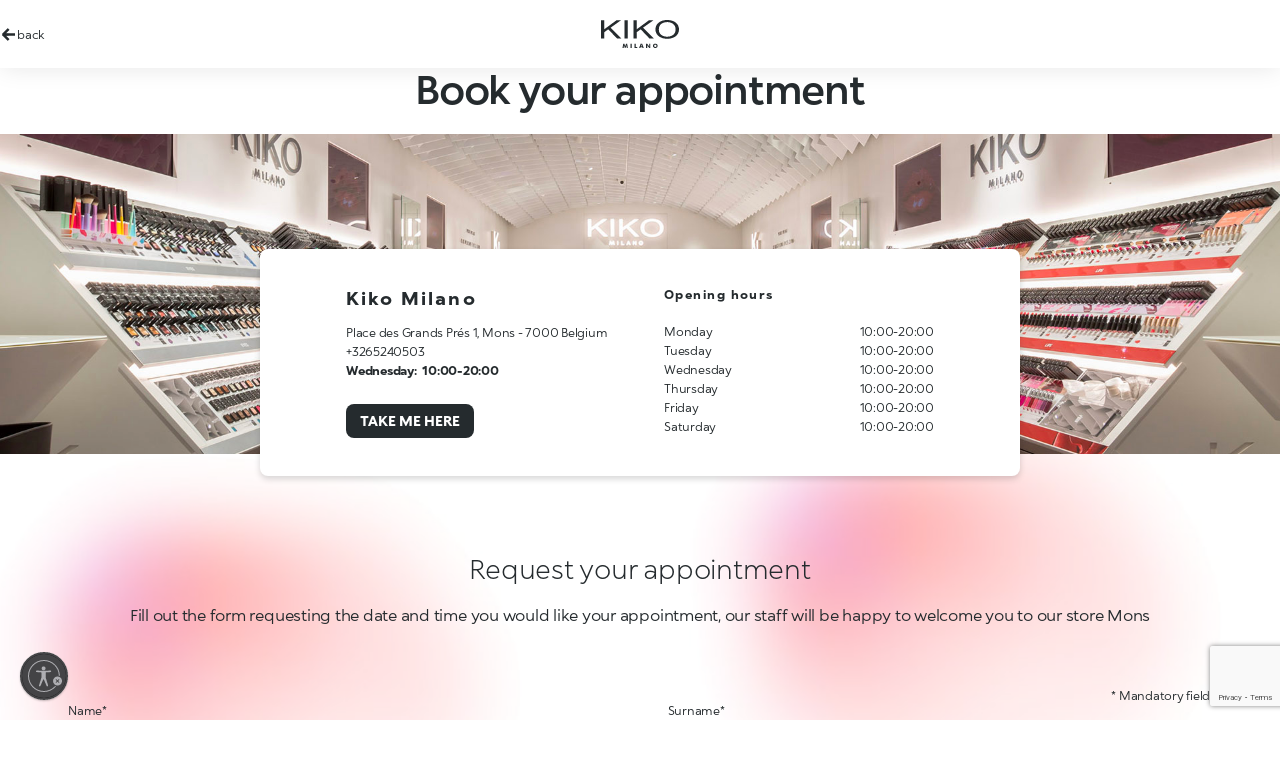

--- FILE ---
content_type: text/html; charset=UTF-8
request_url: https://kiko-stores.kikocosmetics.com/booking/booking.php?ctaRT=BE1610-EN
body_size: 7660
content:

<!DOCTYPE html>
<html lang="en">

<head>
    <meta charset="UTF-8">
    <meta name="viewport" content="width=device-width, user-scalable=no, initial-scale=1.0, minimum-scale=1.0, maximum-scale=1.0" />
    <title>Kiko Milano - Mons - Place des Grands Prés 1 | stores Kiko Milano</title>
<meta name="description" content=" Discover services, opening days and hours of the store Kiko Milano in Mons at Place des Grands Prés 1. Book an appointment in store." > 
    <script>
        
(function(w,d,s,l,i){w[l]=w[l]||[];w[l].push({'gtm.start':
new Date().getTime(),event:'gtm.js'});var f=d.getElementsByTagName(s)[0],
j=d.createElement(s),dl=l!='dataLayer'?'&l='+l:'';j.async=true;j.src=
'https://www.googletagmanager.com/gtm.js?id='+i+dl;f.parentNode.insertBefore(j,f);
})(window,document,'script','dataLayer','GTM-57NZ9HQ');
<!-- End Google Tag Manager -->


    function sendGa4DL(categoria, azione, etichetta, storeId) {

        window.dataLayer = window.dataLayer || [];
        window.rtEvent = {
            'retailtune_action': azione,
            'retailtune_category': categoria,
            'retailtune_label': etichetta,
            'retailtune_storeId': storeId,
            'event': 'retailtune_tracker'
        };
        dataLayer.push(rtEvent);
    }

const retailtune = {
    recaptchaKey: '6LeuigUhAAAAAJ9OzB9mrqwEZ_z5VrWuom0m8Ci1',
    store: {"whatsapp":"","country":{"name":"Belgium","tagISO31661Alpha2":"be","tagISO31661Alpha3":"bel","name_en":"Belgium"},"storeTypes":["KIKO Belgium"],"city":"Mons","postalCode":"7000","latitude":50.455851,"county":"","utility":1,"miniPhotos":["https:\/\/kiko-stores.kikocosmetics.com\/img\/store1.jpg"],"country_search":"Belgium","province":"","hourOffset":3600,"id":1187,"email":"1610@stores.kikocosmetics.com","longitude":3.9326356,"specialOpeningHours":[],"website":"https:\/\/kiko-stores.kikocosmetics.com\/fr-be\/belgium\/mons","typePriority":"-1","address2":"","address1":"Place des Grands Pr\u00e9s 1","provinceCode":"","googleMapsLink":"https:\/\/maps.google.com\/maps?cid=8660985506477521537","services":[3,12,149,172,173,174,175,213],"storeLink":"https:\/\/kiko-stores.kikocosmetics.com\/en\/belgium\/mons","storeTypeLabels":["KIKO Belgium"],"phone":"+3265240503","name":"Kiko Milano","openingHours":["10:00-20:00","10:00-20:00","10:00-20:00","10:00-20:00","10:00-20:00","10:00-20:00",""],"region":null,"idBs":"1187","storeCode":"BE1610"},
    language: 'en',
    languageId: 2,
    bookingMinDate: new Date(2026, 0, 22),
    bookingMaxDate: new Date(2026, 0, 111),
    translations: {"k_review_disclaimer":"Reviews are not verified. They are imported from the Google Business Profile. You can read all the reviews ","k_request_deleted":"Request canceled","k_store_driving_directions":"Take me here","k_user_phone":"Telephone","k_tuesday":"Tuesday","k_send_request_disclaimer":"We will contact you soon to confirm the requested appointment.","k_appointment_hour":"Appointment time","k_consent_modal_btn_no":"no","k_book_an_appointment":"Book your appointment","k_countries":"Nations","k_your_address":"Your address","k_nello_store_di":"in our store ","k_appointment_requested":"Appointment requested","k_request_updated":"Request modified","k_other_requests":"Other requests","k_saturday":"Saturday","k_store_list":"Stores List","k_consent_modal_text":"Sharing your position with us will enable the best user experience on our website","k_friday":"Friday","k_thank_you":"Thank you","k_disclaimer_link":"https:\/\/www.kikocosmetics.com\/en-gb\/beauty-services\/in-store-makeup-sessions\/appointment-booking-privacy-notice","k_terms_and_conditions_agree_disclaimer":"I have read and comprehend the ","k_no_available_slots":"There are no more slots available, please select a different date","k_contact_informations":"Contact information","k_latest_collection":"Latest collections in store","k_consent_modal_title":"Do you want to share your position?","k_consent_modal_btn_yes":"yes","k_terms_and_conditions_read_disclaimer":"Privacy policy","k_meta_title":"Kiko Stores - Store Locator| Find the nearest store","k_we_will_reach_out_for_you":"We will contact you","k_reviews_show_more":"Show more","k_send_request":"Send request\t","k_home":"\/en\/","k_we_are_waiting_for_you":"We expect you","k_autocomplete_zero_results_message":"Zero results","k_user_email_repeat":"Retype E-mail","k_find_stores":"Find stores","k_store_details":"Info and promotions","k_booking_satisfy_body_2":"We ask you for only 2 minutes to answer a few questions that will help us to improve the service. Tell us about your experience!","k_booking_satisfy_cta_text":"Tell us more!","k_booking_satisfy_body_1":"thank you for visiting us in store and trying our KIKO Milano Beauty Pro service. ","k_monday":"Monday","k_store_found":"store found","k_user_name":"Name","k_show_all_stores":"All shops","k_user_last_name":"Surname","k_hello":"Hi","k_request_sent_to_store":"Your appointment request has been sent to the store","k_section_available_services":"Available services","k_select_an_option":"Select an option","k_back":"back","k_autocomplete_placeholder":"Insert an address\r\n","k_find_a_kiko_store":"Find a Kiko store","k_discover_store_promo":"Discover promotions","k_your_position":"Your Position","k_stores_found":"stores found","k_sunday":"Sunday","k_at_time":"at ","k_required_fields":"Mandatory fields","k_link":"Link","k_regions":"Regions","k_booking_purpose":"Purpose of visit","k_review_disclaimer_3":" ","k_reviews_show_less":"Show less","k_thank_you_disclaimer":"We will contact you soon to confirm the requested appointment.","k_booking_satisfy_cta_url":"https:\/\/cloud.email.kikocosmetics.com\/qrcodeform?l=EN","k_review_disclaimer_2":"here","k_user_email":"E-mail","k_provinces":"Provinces","k_booking_satisfy_pre_header":"Tell us about your Beauty Pro experience!","k_store_opening_hours":"Opening hours","k_warning_position_generic_error":"Oops! There was a problem while fetching your position","k_appointment_sent":"An appointment request has been sent","k_meta_description":"Find the nearest KIKO store - Addesses, Promotions, Opening Hours of Kiko Stores. Maps and List of Kiko stores near you\r\n","k_section_reviews":"Reviews","k_Manage_appointment":"Manage your appointment","k_wednesday":"Wednesday","k_thursday":"Thursday","k_find_nearest_stores":"Find the nearest store to you","k_imported_google_reviews":"Reviews imported from Google Business Profile. You can read all the reviews by clicking on the following","k_appointment_date":"Appointment date","k_homepage":"Homepage","k_request_an_appointment_disclaimer":"Fill out the form requesting the date and time you would like your appointment, our staff will be happy to welcome you to our store","k_request_an_appointment":"Request your appointment","k_booking_email_mismatch":"Email addresses do not match","k_request_confirmed":"Request confirmed","k_section_store_manager_description":"The store manager","k_section_store_description":"The store","k_opening_time_closed":"Closed","k_not_available":"Not available","k_section_special_opening_hours":"Special hours","k_next_opening":" Next opening","k_warning_directions_no_results":"Attention: No results has been found. Try another way to join your store","k_reviews_disclaimer":"The reviews are not verified","k_services":"Services"},
    domain: 'https://kiko-stores.kikocosmetics.com'
};        const storeId = 1187;
    </script>

            <style>
            #usablenet-footer-sr {
                font-family: 'kikoProRegular', "sans-serif";
            }
        </style>
        <script id="usntA40start" src="https://a40.usablenet.com/pt/c/kikocosmetics/ls-start" data-color="dark" data-position="bottom-left" type="text/javascript" async></script>
    
    <script type="application/ld+json"> 
{"image":["https://kiko.retailtune.com/upload/store/big/739-20/739-1575041927.366.jpg"],"address":{"addressCountry":"BE","streetAddress":"Place des Grands Prés 1","@type":"PostalAddress","postalCode":"7000","addressLocality":"Mons"},"@type":"HealthAndBeautyBusiness","hasMap":"https://maps.google.com/maps?cid=8660985506477521537","OpeningHoursSpecification":[{"dayOfWeek":"Monday","@type":"OpeningHoursSpecification","opens":"10:00","closes":"20:00"},{"dayOfWeek":"Tuesday","@type":"OpeningHoursSpecification","opens":"10:00","closes":"20:00"},{"dayOfWeek":"Wednesday","@type":"OpeningHoursSpecification","opens":"10:00","closes":"20:00"},{"dayOfWeek":"Thursday","@type":"OpeningHoursSpecification","opens":"10:00","closes":"20:00"},{"dayOfWeek":"Friday","@type":"OpeningHoursSpecification","opens":"10:00","closes":"20:00"},{"dayOfWeek":"Saturday","@type":"OpeningHoursSpecification","opens":"10:00","closes":"20:00"}],"description":"All the details of the Kiko Milano store in Mons at Place des Grands Prés 1: Address, Promotions, Services, Opening Days and Hours. Discover professional makeup by Kiko Milano with lip, eye, and face products, and skincare treatments.","telephone":"+3265240503","@context":"https://schema.org","hasOfferCatalog":{"itemListElement":[{"itemOffered":{"@type":"Service","name":"Makeup & Go"},"@type":"Offer"},{"itemOffered":{"@type":"Service","name":"Beauty Pro"},"@type":"Offer"}],"@type":"OfferCatalog","name":"Servizi disponibili"},"url":"https://kiko-stores.kikocosmetics.com/fr-be/belgium/mons","geo":{"@type":"GeoCoordinates","latitude":"50.455851","longitude":"3.9326356"},"review":[{"datePublished":"2024-04-28","author":{"@type":"Person","name":"L- Dmz"},"@type":"Review","reviewRating":{"bestRating":5,"@type":"Rating","ratingValue":5,"worstRating":1}},{"datePublished":"2025-06-08","author":{"@type":"Person","name":"Tiffany cremers"},"@type":"Review","reviewRating":{"bestRating":5,"@type":"Rating","ratingValue":5,"worstRating":1}},{"datePublished":"2025-06-11","author":{"@type":"Person","name":"Maud Delay"},"@type":"Review","reviewRating":{"bestRating":5,"@type":"Rating","ratingValue":5,"worstRating":1}},{"datePublished":"2024-12-20","author":{"@type":"Person","name":"Stéphanie De Landas"},"@type":"Review","reviewRating":{"bestRating":5,"@type":"Rating","ratingValue":5,"worstRating":1}},{"datePublished":"2024-01-21","author":{"@type":"Person","name":"Melissa Vandenhoven"},"@type":"Review","reviewRating":{"bestRating":5,"@type":"Rating","ratingValue":5,"worstRating":1}},{"datePublished":"2025-07-15","author":{"@type":"Person","name":"Crisju Ramu"},"@type":"Review","reviewBody":"Incredible staff, super nice","reviewRating":{"bestRating":5,"@type":"Rating","ratingValue":5,"worstRating":1}},{"datePublished":"2024-04-01","author":{"@type":"Person","name":"Auto Passion Detailing"},"@type":"Review","reviewRating":{"bestRating":5,"@type":"Rating","ratingValue":5,"worstRating":1}},{"datePublished":"2024-01-22","author":{"@type":"Person","name":"Donatella Salici"},"@type":"Review","reviewRating":{"bestRating":5,"@type":"Rating","ratingValue":5,"worstRating":1}},{"datePublished":"2025-02-04","author":{"@type":"Person","name":"Danny R."},"@type":"Review","reviewRating":{"bestRating":5,"@type":"Rating","ratingValue":5,"worstRating":1}},{"datePublished":"2023-03-30","author":{"@type":"Person","name":"angel athena"},"@type":"Review","reviewRating":{"bestRating":5,"@type":"Rating","ratingValue":5,"worstRating":1}},{"datePublished":"2025-02-13","author":{"@type":"Person","name":"Nathalie"},"@type":"Review","reviewRating":{"bestRating":5,"@type":"Rating","ratingValue":5,"worstRating":1}},{"datePublished":"2023-09-25","author":{"@type":"Person","name":"Isaora"},"@type":"Review","reviewRating":{"bestRating":5,"@type":"Rating","ratingValue":5,"worstRating":1}},{"datePublished":"2024-03-30","author":{"@type":"Person","name":"naomi senechal"},"@type":"Review","reviewRating":{"bestRating":5,"@type":"Rating","ratingValue":5,"worstRating":1}},{"datePublished":"2025-03-26","author":{"@type":"Person","name":"Tanguy Chevalier"},"@type":"Review","reviewRating":{"bestRating":5,"@type":"Rating","ratingValue":5,"worstRating":1}},{"datePublished":"2024-11-29","author":{"@type":"Person","name":"Emma Dequenne"},"@type":"Review","reviewRating":{"bestRating":5,"@type":"Rating","ratingValue":5,"worstRating":1}},{"datePublished":"2025-05-14","author":{"@type":"Person","name":"Mitica Goidan"},"@type":"Review","reviewBody":"Superb","reviewRating":{"bestRating":5,"@type":"Rating","ratingValue":5,"worstRating":1}},{"datePublished":"2024-12-01","author":{"@type":"Person","name":"Marisa Bertini"},"@type":"Review","reviewRating":{"bestRating":5,"@type":"Rating","ratingValue":5,"worstRating":1}},{"datePublished":"2023-12-02","author":{"@type":"Person","name":"Noël Philippe Renard"},"@type":"Review","reviewRating":{"bestRating":5,"@type":"Rating","ratingValue":5,"worstRating":1}},{"datePublished":"2025-10-16","author":{"@type":"Person","name":"timoteo cap"},"@type":"Review","reviewRating":{"bestRating":5,"@type":"Rating","ratingValue":5,"worstRating":1}},{"datePublished":"2025-02-13","author":{"@type":"Person","name":"El ouarrak Majdauline"},"@type":"Review","reviewRating":{"bestRating":5,"@type":"Rating","ratingValue":5,"worstRating":1}},{"datePublished":"2025-07-15","author":{"@type":"Person","name":"Cristina Ramos Amurrio"},"@type":"Review","reviewBody":"Super nice people and good products","reviewRating":{"bestRating":5,"@type":"Rating","ratingValue":5,"worstRating":1}},{"datePublished":"2023-12-11","author":{"@type":"Person","name":"Alyssa Vne"},"@type":"Review","reviewRating":{"bestRating":5,"@type":"Rating","ratingValue":5,"worstRating":1}},{"datePublished":"2024-05-03","author":{"@type":"Person","name":"ANNICK DULIERE"},"@type":"Review","reviewRating":{"bestRating":5,"@type":"Rating","ratingValue":5,"worstRating":1}},{"datePublished":"2025-06-12","author":{"@type":"Person","name":"Nagib mokhtari"},"@type":"Review","reviewRating":{"bestRating":5,"@type":"Rating","ratingValue":5,"worstRating":1}},{"datePublished":"2024-10-01","author":{"@type":"Person","name":"Cassandra Antoine"},"@type":"Review","reviewRating":{"bestRating":5,"@type":"Rating","ratingValue":5,"worstRating":1}},{"datePublished":"2025-06-12","@type":"Review","reviewRating":{"bestRating":5,"@type":"Rating","ratingValue":5,"worstRating":1}},{"datePublished":"2024-04-28","author":{"@type":"Person","name":"Elodie FRANCOIS"},"@type":"Review","reviewRating":{"bestRating":5,"@type":"Rating","ratingValue":5,"worstRating":1}},{"datePublished":"2023-11-25","author":{"@type":"Person","name":"Morgane Paimparet"},"@type":"Review","reviewRating":{"bestRating":5,"@type":"Rating","ratingValue":5,"worstRating":1}},{"datePublished":"2025-02-17","author":{"@type":"Person","name":"Rachel Brickmanne"},"@type":"Review","reviewRating":{"bestRating":5,"@type":"Rating","ratingValue":5,"worstRating":1}},{"datePublished":"2025-02-11","author":{"@type":"Person","name":"aline \u201cAlfab\u201d fiuto"},"@type":"Review","reviewRating":{"bestRating":5,"@type":"Rating","ratingValue":5,"worstRating":1}},{"datePublished":"2025-10-16","author":{"@type":"Person","name":"Lizzie Loubris"},"@type":"Review","reviewRating":{"bestRating":5,"@type":"Rating","ratingValue":4,"worstRating":1}},{"datePublished":"2025-02-13","author":{"@type":"Person","name":"Estelle Lesage"},"@type":"Review","reviewRating":{"bestRating":5,"@type":"Rating","ratingValue":5,"worstRating":1}},{"datePublished":"2023-05-08","author":{"@type":"Person","name":"Linda Scifo"},"@type":"Review","reviewRating":{"bestRating":5,"@type":"Rating","ratingValue":5,"worstRating":1}},{"datePublished":"2023-07-20","author":{"@type":"Person","name":"Mya mua"},"@type":"Review","reviewRating":{"bestRating":5,"@type":"Rating","ratingValue":5,"worstRating":1}},{"datePublished":"2023-04-04","author":{"@type":"Person","name":"Laura Pauwels"},"@type":"Review","reviewRating":{"bestRating":5,"@type":"Rating","ratingValue":5,"worstRating":1}},{"datePublished":"2025-03-24","author":{"@type":"Person","name":"Antonino Italia"},"@type":"Review","reviewRating":{"bestRating":5,"@type":"Rating","ratingValue":5,"worstRating":1}},{"datePublished":"2025-02-13","author":{"@type":"Person","name":"Anne Libert"},"@type":"Review","reviewRating":{"bestRating":5,"@type":"Rating","ratingValue":5,"worstRating":1}},{"datePublished":"2025-02-06","author":{"@type":"Person","name":"Mélina Moreau"},"@type":"Review","reviewRating":{"bestRating":5,"@type":"Rating","ratingValue":5,"worstRating":1}},{"datePublished":"2025-02-04","author":{"@type":"Person","name":"France Demoustier"},"@type":"Review","reviewRating":{"bestRating":5,"@type":"Rating","ratingValue":5,"worstRating":1}},{"datePublished":"2025-02-04","author":{"@type":"Person","name":"Constantin Seggio"},"@type":"Review","reviewRating":{"bestRating":5,"@type":"Rating","ratingValue":5,"worstRating":1}},{"datePublished":"2025-02-11","author":{"@type":"Person","name":"Kahii19"},"@type":"Review","reviewRating":{"bestRating":5,"@type":"Rating","ratingValue":5,"worstRating":1}},{"datePublished":"2023-05-05","author":{"@type":"Person","name":"Nathalie Saulx"},"@type":"Review","reviewRating":{"bestRating":5,"@type":"Rating","ratingValue":5,"worstRating":1}},{"datePublished":"2025-02-04","author":{"@type":"Person","name":"Tanguy Lenoir"},"@type":"Review","reviewRating":{"bestRating":5,"@type":"Rating","ratingValue":5,"worstRating":1}},{"datePublished":"2024-04-05","author":{"@type":"Person","name":"Luna Salvo"},"@type":"Review","reviewRating":{"bestRating":5,"@type":"Rating","ratingValue":5,"worstRating":1}},{"datePublished":"2025-02-04","author":{"@type":"Person","name":"Zahia Mokhtari"},"@type":"Review","reviewRating":{"bestRating":5,"@type":"Rating","ratingValue":5,"worstRating":1}},{"datePublished":"2025-09-03","author":{"@type":"Person","name":"Frede Theret"},"@type":"Review","reviewRating":{"bestRating":5,"@type":"Rating","ratingValue":5,"worstRating":1}},{"datePublished":"2025-02-04","author":{"@type":"Person","name":"Veronique Lagae"},"@type":"Review","reviewRating":{"bestRating":5,"@type":"Rating","ratingValue":5,"worstRating":1}},{"datePublished":"2024-06-13","author":{"@type":"Person","name":"Justine Jauniau"},"@type":"Review","reviewRating":{"bestRating":5,"@type":"Rating","ratingValue":5,"worstRating":1}},{"datePublished":"2025-02-13","author":{"@type":"Person","name":"Sidney Quenon"},"@type":"Review","reviewRating":{"bestRating":5,"@type":"Rating","ratingValue":5,"worstRating":1}},{"datePublished":"2024-04-27","author":{"@type":"Person","name":"Charline Jacob"},"@type":"Review","reviewRating":{"bestRating":5,"@type":"Rating","ratingValue":5,"worstRating":1}},{"datePublished":"2025-06-08","author":{"@type":"Person","name":"Doreen Hannotier"},"@type":"Review","reviewRating":{"bestRating":5,"@type":"Rating","ratingValue":5,"worstRating":1}},{"datePublished":"2024-12-01","author":{"@type":"Person","name":"Sophie Bonfitto"},"@type":"Review","reviewRating":{"bestRating":5,"@type":"Rating","ratingValue":5,"worstRating":1}},{"datePublished":"2024-05-03","author":{"@type":"Person","name":"Stef VCB"},"@type":"Review","reviewRating":{"bestRating":5,"@type":"Rating","ratingValue":5,"worstRating":1}},{"datePublished":"2024-05-11","author":{"@type":"Person","name":"Marie-Laure Willems"},"@type":"Review","reviewRating":{"bestRating":5,"@type":"Rating","ratingValue":5,"worstRating":1}}],"name":"Kiko Milano - Mons - Place des Grands Prés 1","logo":[{"contentUrl":"https://kiko.retailtune.com/upload/store/big/739-20/739-1575041927.366.jpg","@type":"ImageObject","name":"Kiko Milano","url":"https://kiko.retailtune.com/upload/store/big/739-20/739-1575041927.366.jpg"}],"aggregateRating":{"reviewCount":269,"@type":"aggregateRating","ratingValue":"5.0"},"brand":[{"@type":"Brand","name":"KIKO"}],"email":"1610@stores.kikocosmetics.com"}
 </script>
    <!-- style -->
    <link rel="stylesheet" href="https://kiko-stores.kikocosmetics.com/css/booking.css" />
	<link rel="stylesheet" href="https://kiko-stores.kikocosmetics.com/didomi/didomi.css" />
	<link rel="stylesheet" href="https://kiko-stores.kikocosmetics.com/didomi/didomi-override.css" />
  																				   
    <link rel="stylesheet" href="//code.jquery.com/ui/1.13.2/themes/base/jquery-ui.css" />

    <!-- scripts -->
    <script src="https://code.jquery.com/jquery-3.6.0.js"></script>
    <script src="https://code.jquery.com/ui/1.13.2/jquery-ui.js"></script>
    <script src="https://www.google.com/recaptcha/api.js?render=6LeuigUhAAAAAJ9OzB9mrqwEZ_z5VrWuom0m8Ci1"></script>
    <script src="https://kiko-stores.kikocosmetics.com/dist/booking.bundle.js" async defer></script>

    
</head>

<body>
    <!-- Google Tag Manager (noscript) -->
<noscript><iframe src="https://www.googletagmanager.com/ns.html?id=GTM-P3CRBX7"
height="0" width="0" style="display:none;visibility:hidden"></iframe></noscript>
<!-- End Google Tag Manager (noscript) -->    <div class="rt-booking">
        <!-- * Page header * -->
        <header class="rt-header">
            <div class="rt-main-container">
                <a class="rt-header__link" href="https://kiko-stores.kikocosmetics.com//belgium/mons">
                    <img src="https://kiko-stores.kikocosmetics.com/img/icon/arrow.svg" alt="arrow icon" width="12" height="15" />
                    <span>back</span>
                </a>
                <a class="rt-logo" href="https://www.kikocosmetics.com/">
                    <img src="https://kiko-stores.kikocosmetics.com/img/logo/logo.svg" alt="logo" width="78" height="28" />
                </a>
            </div>
        </header>

        <!-- * Page title * -->
        <h1 class="rt-page-title | rt-main-container">Book your appointment</h1>

        <main>
            <section class="rt-top-area">
                <img class="rt-top-area__image" src="https://kiko-stores.kikocosmetics.com/img/examples/cover-photo/cover.png" alt="cover image" width="1366" height="584" />

                <div class="rt-top-area__card">
                    <div class="rt-store-geo-hours">
                        <!-- store geo -->
                        <div class="rt-store-geo">
                            <h2 class="rt-store-name">Kiko Milano</h2>
                            <div class="rt-store-contacts">
                                <span class="rt-store-address">Place des Grands Prés 1, Mons - 7000 Belgium</span>
                                <a id='rt_store_phone' href='tel:+3265240503' class='rt-phone'>+3265240503</a><span class='rt-current-opening'>
        <span class='rt-dayname'>Wednesday: </span>
        <time class='rt-time'>10:00-20:00</time></span>                            </div>
                            <div class="rt-store-cta">
                                <button id="rt_driving_directions_btn" class="rt-btn rt-btn-primary"> Take me here</button>
                            </div>
                        </div>

                        
        <div class='rt-store-hours'>
            <h2>Opening hours</h2>
            <div class='rt-normal-hours'><ul><li class='rt-hour'> <span>Monday</span> <span >10:00-20:00</span> </li><li class='rt-hour'> <span>Tuesday</span> <span >10:00-20:00</span> </li><li class='rt-hour'> <span>Wednesday</span> <span >10:00-20:00</span> </li><li class='rt-hour'> <span>Thursday</span> <span >10:00-20:00</span> </li><li class='rt-hour'> <span>Friday</span> <span >10:00-20:00</span> </li><li class='rt-hour'> <span>Saturday</span> <span >10:00-20:00</span> </li></ul></div>
            
        </div>
                    </div>
                </div>
            </section>

            <section class="rt-appointment">
                <div class="rt-main-container">
                    <h2 class="rt-appointment__heading">
                        Request your appointment                    </h2>
                    <p class="rt-appointment__instructions">
                        Fill out the form requesting the date and time you would like your appointment, our staff will be happy to welcome you to our store Mons                    </p>
                    <!-- * Form * -->
                    <form id="rt_info_form" class="rt-form" method="post" action="https://kiko-stores.kikocosmetics.com/booking/php/emailgw.php">
                        <span class="rt-form-required-label">
                            * Mandatory fields                        </span>
                        <div id="rt_form_fields" class="rt-form-grid">
                            <input type="hidden" name="store" value="1187">
							<input type="hidden" name="locale" value="">											 
                            <input type="hidden" name="lingua" value="2">
                            <!-- Name -->
                            <label class="rt-appointment__name | rt-form-group">
                                <span class="rt-form-heading">Name*</span>
                                <input name="nome" type="text" required />
                            </label>
                            <!-- Surname -->
                            <label class="rt-appointment__surname | rt-form-group">
                                <span class="rt-form-heading">Surname*</span>
                                <input name="cognome" type="text" required />
                            </label>
                            <!-- Email -->
                            <label class="rt-appointment__email | rt-form-group">
                                <span class="rt-form-heading">E-mail*</span>
                                <input id="rt_mail" name="email" type="email" required />
                            </label>
                            <!-- Repeat email -->
                            <label class="rt-appointment__repeat-email | rt-form-group">
                                <span class="rt-form-heading">Retype E-mail*</span>
                                <input id="rt_remail" name="remail" type="email" required />
                            </label>
                            <!-- Repeat phone -->
                            <label class="rt-appointment__phone | rt-form-group">
                                <span class="rt-form-heading">Telephone*</span>
                                <input name="telefono" type="tel" required pattern="\+?[0-9]*" />
                            </label>

                            <!-- Purpose -->
                                                            <div class="rt-appointment__purpose | rt-form-group">
                                    <span class="rt-form-heading">Purpose of visit*</span>
                                    <ul>
                                        
        <li>
        <div class='rt-accordion'>
          <div class='rt-accordion__heading'>
            <label>
              <input type='radio' name='scopo' value='KIKO ME Beauty Consultation 30 min ' required />
              <div>
                <span class='rt-appointment__purpose-title'
                  >KIKO ME Beauty Consultation 30 min </span
                >
                
              </div>
            </label>
            <div class='rt-accordion__toggle-icon'></div>
          </div>
          <div class='rt-accordion__body'>
            <p class='rt-appointment__purpose-description'>
              Free make-up session for KIKO ME members of level 2 or 3, or for those who receive an invitation: enjoy a personalized experience and find your look with KIKO MILANO.
            </p>
          </div>
        </div>
      </li>
        <li>
        <div class='rt-accordion'>
          <div class='rt-accordion__heading'>
            <label>
              <input type='radio' name='scopo' value='KIKO MILANO Beauty Class 60 min - 70 EUR* ' required />
              <div>
                <span class='rt-appointment__purpose-title'
                  >KIKO MILANO Beauty Class 60 min - 70 EUR* </span
                >
                
              </div>
            </label>
            <div class='rt-accordion__toggle-icon'></div>
          </div>
          <div class='rt-accordion__body'>
            <p class='rt-appointment__purpose-description'>
              Are you passionate about make-up? Live your beauty dream with us: book your private & personalised KIKO MILANO BEAUTY CLASS now. * Service redeemable for products.
            </p>
          </div>
        </div>
      </li>
        <li>
        <div class='rt-accordion'>
          <div class='rt-accordion__heading'>
            <label>
              <input type='radio' name='scopo' value='KIKO MILANO Full Makeup Look 60 min - 70 EUR* ' required />
              <div>
                <span class='rt-appointment__purpose-title'
                  >KIKO MILANO Full Makeup Look 60 min - 70 EUR* </span
                >
                
              </div>
            </label>
            <div class='rt-accordion__toggle-icon'></div>
          </div>
          <div class='rt-accordion__body'>
            <p class='rt-appointment__purpose-description'>
              Skincare consultation and a total makeup look for that special moment or event. * Service redeemable for products.
            </p>
          </div>
        </div>
      </li>
        <li>
        <div class='rt-accordion'>
          <div class='rt-accordion__heading'>
            <label>
              <input type='radio' name='scopo' value='KIKO MILANO Makeup Session 30 min - 50 EUR* ' required />
              <div>
                <span class='rt-appointment__purpose-title'
                  >KIKO MILANO Makeup Session 30 min - 50 EUR* </span
                >
                
              </div>
            </label>
            <div class='rt-accordion__toggle-icon'></div>
          </div>
          <div class='rt-accordion__body'>
            <p class='rt-appointment__purpose-description'>
              Choose a dedicated beauty consultation and a makeup session for lips, eyes, or face. * Service redeemable for products.
            </p>
          </div>
        </div>
      </li>
        <li>
        <div class='rt-accordion'>
          <div class='rt-accordion__heading'>
            <label>
              <input type='radio' name='scopo' value='KIKO MILANO Wedding Makeup 120 min - 160 EUR* ' required />
              <div>
                <span class='rt-appointment__purpose-title'
                  >KIKO MILANO Wedding Makeup 120 min - 160 EUR* </span
                >
                
              </div>
            </label>
            <div class='rt-accordion__toggle-icon'></div>
          </div>
          <div class='rt-accordion__body'>
            <p class='rt-appointment__purpose-description'>
              Skincare consultation and a total makeup look for that special moment or event. * Service redeemable for products.
            </p>
          </div>
        </div>
      </li>                                    </ul>
                                </div>
                            
                            <!-- Date -->
                            <div class="rt-appointment__date | rt-form-group">
                                <span class="rt-form-heading">Appointment date*</span>
                                <input name="data" type="text" required autocomplete='off'/>
                            </div>
                            <!-- Hour -->
                            <label class="rt-appointment__time-slot | rt-form-group">
                                <span class="rt-form-heading">Appointment time*</span>
                                <select id='rt_time_slots' name="ora" required>

                                </select>
                            </label>
                            <!-- Additional requests -->
                            <label class="rt-appointment__additional-requests | rt-form-group">
                                <span class="rt-form-heading">Other requests</span>
                                <textarea name="messaggio"></textarea>
                            </label>
                        </div>
                        <!-- Terms and conditions -->
                        <div class="rt-appointment__terms-and-conditions">
                            <label>
                                <input type="checkbox" name="consenso" required />
                                <span class="rt-form-heading">
                                    I have read and comprehend the   <a href="https://www.kikocosmetics.com/en-gb/beauty-services/in-store-makeup-sessions/appointment-booking-privacy-notice" target="_blank">
                                Privacy policy                            </a> *
                                </span>
                            </label>
                           
                        </div>

                        <p id="rt_error_message" class="rt-extra-validation-errors"></p>

                        <button class="rt-btn rt-btn-primary" type="submit">
                            Send request	                        </button>
                    </form>
                    <p class="rt-appointment__confirmation">
                        We will contact you soon to confirm the requested appointment.                    </p>
                </div>
            </section>
        </main>

        <!-- * Footer * -->
        <footer class="rt-footer">
            <div class="rt-main-container">
                                    <a class="rt-footer__link" href="/accessibility-statement.php">Accessibility Statement</a>
                                <a class="rt-footer__link" href="https://retailtune.com">
                    Powered by <span class="rt-logo-retail">Retail</span><span class="rt-logo-tune">Tune</span> srl
                </a>
            </div>
        </footer>
    </div>
  

<script type="text/javascript">(function(){(function(e,r){var t=document.createElement("link");t.rel="preconnect";t.as="script";var n=document.createElement("link");n.rel="dns-prefetch";n.as="script";var i=document.createElement("script");i.id="spcloader";i.type="text/javascript";i["async"]=true;i.charset="utf-8";var o="https://sdk.privacy-center.org/"+e+"/loader.js?target_type=notice&target="+r;if(window.didomiConfig&&window.didomiConfig.user){var a=window.didomiConfig.user;var c=a.country;var d=a.region;if(c){o=o+"&country="+c;if(d){o=o+"&region="+d}}}t.href="https://sdk.privacy-center.org/";n.href="https://sdk.privacy-center.org/";i.src=o;var s=document.getElementsByTagName("script")[0];s.parentNode.insertBefore(t,s);s.parentNode.insertBefore(n,s);s.parentNode.insertBefore(i,s)})("264b6f25-b601-4f99-82ab-9456df96722d","pZ8xJGG6")})();</script>

<script type="text/javascript">
window.didomiConfig = {
  languages: {
    enabled: ['en'],
    default: 'en'
  }
};
</script>
</body>

</html>


--- FILE ---
content_type: text/html; charset=utf-8
request_url: https://www.google.com/recaptcha/api2/anchor?ar=1&k=6LeuigUhAAAAAJ9OzB9mrqwEZ_z5VrWuom0m8Ci1&co=aHR0cHM6Ly9raWtvLXN0b3Jlcy5raWtvY29zbWV0aWNzLmNvbTo0NDM.&hl=en&v=PoyoqOPhxBO7pBk68S4YbpHZ&size=invisible&anchor-ms=20000&execute-ms=30000&cb=eeklyy7cgypa
body_size: 48870
content:
<!DOCTYPE HTML><html dir="ltr" lang="en"><head><meta http-equiv="Content-Type" content="text/html; charset=UTF-8">
<meta http-equiv="X-UA-Compatible" content="IE=edge">
<title>reCAPTCHA</title>
<style type="text/css">
/* cyrillic-ext */
@font-face {
  font-family: 'Roboto';
  font-style: normal;
  font-weight: 400;
  font-stretch: 100%;
  src: url(//fonts.gstatic.com/s/roboto/v48/KFO7CnqEu92Fr1ME7kSn66aGLdTylUAMa3GUBHMdazTgWw.woff2) format('woff2');
  unicode-range: U+0460-052F, U+1C80-1C8A, U+20B4, U+2DE0-2DFF, U+A640-A69F, U+FE2E-FE2F;
}
/* cyrillic */
@font-face {
  font-family: 'Roboto';
  font-style: normal;
  font-weight: 400;
  font-stretch: 100%;
  src: url(//fonts.gstatic.com/s/roboto/v48/KFO7CnqEu92Fr1ME7kSn66aGLdTylUAMa3iUBHMdazTgWw.woff2) format('woff2');
  unicode-range: U+0301, U+0400-045F, U+0490-0491, U+04B0-04B1, U+2116;
}
/* greek-ext */
@font-face {
  font-family: 'Roboto';
  font-style: normal;
  font-weight: 400;
  font-stretch: 100%;
  src: url(//fonts.gstatic.com/s/roboto/v48/KFO7CnqEu92Fr1ME7kSn66aGLdTylUAMa3CUBHMdazTgWw.woff2) format('woff2');
  unicode-range: U+1F00-1FFF;
}
/* greek */
@font-face {
  font-family: 'Roboto';
  font-style: normal;
  font-weight: 400;
  font-stretch: 100%;
  src: url(//fonts.gstatic.com/s/roboto/v48/KFO7CnqEu92Fr1ME7kSn66aGLdTylUAMa3-UBHMdazTgWw.woff2) format('woff2');
  unicode-range: U+0370-0377, U+037A-037F, U+0384-038A, U+038C, U+038E-03A1, U+03A3-03FF;
}
/* math */
@font-face {
  font-family: 'Roboto';
  font-style: normal;
  font-weight: 400;
  font-stretch: 100%;
  src: url(//fonts.gstatic.com/s/roboto/v48/KFO7CnqEu92Fr1ME7kSn66aGLdTylUAMawCUBHMdazTgWw.woff2) format('woff2');
  unicode-range: U+0302-0303, U+0305, U+0307-0308, U+0310, U+0312, U+0315, U+031A, U+0326-0327, U+032C, U+032F-0330, U+0332-0333, U+0338, U+033A, U+0346, U+034D, U+0391-03A1, U+03A3-03A9, U+03B1-03C9, U+03D1, U+03D5-03D6, U+03F0-03F1, U+03F4-03F5, U+2016-2017, U+2034-2038, U+203C, U+2040, U+2043, U+2047, U+2050, U+2057, U+205F, U+2070-2071, U+2074-208E, U+2090-209C, U+20D0-20DC, U+20E1, U+20E5-20EF, U+2100-2112, U+2114-2115, U+2117-2121, U+2123-214F, U+2190, U+2192, U+2194-21AE, U+21B0-21E5, U+21F1-21F2, U+21F4-2211, U+2213-2214, U+2216-22FF, U+2308-230B, U+2310, U+2319, U+231C-2321, U+2336-237A, U+237C, U+2395, U+239B-23B7, U+23D0, U+23DC-23E1, U+2474-2475, U+25AF, U+25B3, U+25B7, U+25BD, U+25C1, U+25CA, U+25CC, U+25FB, U+266D-266F, U+27C0-27FF, U+2900-2AFF, U+2B0E-2B11, U+2B30-2B4C, U+2BFE, U+3030, U+FF5B, U+FF5D, U+1D400-1D7FF, U+1EE00-1EEFF;
}
/* symbols */
@font-face {
  font-family: 'Roboto';
  font-style: normal;
  font-weight: 400;
  font-stretch: 100%;
  src: url(//fonts.gstatic.com/s/roboto/v48/KFO7CnqEu92Fr1ME7kSn66aGLdTylUAMaxKUBHMdazTgWw.woff2) format('woff2');
  unicode-range: U+0001-000C, U+000E-001F, U+007F-009F, U+20DD-20E0, U+20E2-20E4, U+2150-218F, U+2190, U+2192, U+2194-2199, U+21AF, U+21E6-21F0, U+21F3, U+2218-2219, U+2299, U+22C4-22C6, U+2300-243F, U+2440-244A, U+2460-24FF, U+25A0-27BF, U+2800-28FF, U+2921-2922, U+2981, U+29BF, U+29EB, U+2B00-2BFF, U+4DC0-4DFF, U+FFF9-FFFB, U+10140-1018E, U+10190-1019C, U+101A0, U+101D0-101FD, U+102E0-102FB, U+10E60-10E7E, U+1D2C0-1D2D3, U+1D2E0-1D37F, U+1F000-1F0FF, U+1F100-1F1AD, U+1F1E6-1F1FF, U+1F30D-1F30F, U+1F315, U+1F31C, U+1F31E, U+1F320-1F32C, U+1F336, U+1F378, U+1F37D, U+1F382, U+1F393-1F39F, U+1F3A7-1F3A8, U+1F3AC-1F3AF, U+1F3C2, U+1F3C4-1F3C6, U+1F3CA-1F3CE, U+1F3D4-1F3E0, U+1F3ED, U+1F3F1-1F3F3, U+1F3F5-1F3F7, U+1F408, U+1F415, U+1F41F, U+1F426, U+1F43F, U+1F441-1F442, U+1F444, U+1F446-1F449, U+1F44C-1F44E, U+1F453, U+1F46A, U+1F47D, U+1F4A3, U+1F4B0, U+1F4B3, U+1F4B9, U+1F4BB, U+1F4BF, U+1F4C8-1F4CB, U+1F4D6, U+1F4DA, U+1F4DF, U+1F4E3-1F4E6, U+1F4EA-1F4ED, U+1F4F7, U+1F4F9-1F4FB, U+1F4FD-1F4FE, U+1F503, U+1F507-1F50B, U+1F50D, U+1F512-1F513, U+1F53E-1F54A, U+1F54F-1F5FA, U+1F610, U+1F650-1F67F, U+1F687, U+1F68D, U+1F691, U+1F694, U+1F698, U+1F6AD, U+1F6B2, U+1F6B9-1F6BA, U+1F6BC, U+1F6C6-1F6CF, U+1F6D3-1F6D7, U+1F6E0-1F6EA, U+1F6F0-1F6F3, U+1F6F7-1F6FC, U+1F700-1F7FF, U+1F800-1F80B, U+1F810-1F847, U+1F850-1F859, U+1F860-1F887, U+1F890-1F8AD, U+1F8B0-1F8BB, U+1F8C0-1F8C1, U+1F900-1F90B, U+1F93B, U+1F946, U+1F984, U+1F996, U+1F9E9, U+1FA00-1FA6F, U+1FA70-1FA7C, U+1FA80-1FA89, U+1FA8F-1FAC6, U+1FACE-1FADC, U+1FADF-1FAE9, U+1FAF0-1FAF8, U+1FB00-1FBFF;
}
/* vietnamese */
@font-face {
  font-family: 'Roboto';
  font-style: normal;
  font-weight: 400;
  font-stretch: 100%;
  src: url(//fonts.gstatic.com/s/roboto/v48/KFO7CnqEu92Fr1ME7kSn66aGLdTylUAMa3OUBHMdazTgWw.woff2) format('woff2');
  unicode-range: U+0102-0103, U+0110-0111, U+0128-0129, U+0168-0169, U+01A0-01A1, U+01AF-01B0, U+0300-0301, U+0303-0304, U+0308-0309, U+0323, U+0329, U+1EA0-1EF9, U+20AB;
}
/* latin-ext */
@font-face {
  font-family: 'Roboto';
  font-style: normal;
  font-weight: 400;
  font-stretch: 100%;
  src: url(//fonts.gstatic.com/s/roboto/v48/KFO7CnqEu92Fr1ME7kSn66aGLdTylUAMa3KUBHMdazTgWw.woff2) format('woff2');
  unicode-range: U+0100-02BA, U+02BD-02C5, U+02C7-02CC, U+02CE-02D7, U+02DD-02FF, U+0304, U+0308, U+0329, U+1D00-1DBF, U+1E00-1E9F, U+1EF2-1EFF, U+2020, U+20A0-20AB, U+20AD-20C0, U+2113, U+2C60-2C7F, U+A720-A7FF;
}
/* latin */
@font-face {
  font-family: 'Roboto';
  font-style: normal;
  font-weight: 400;
  font-stretch: 100%;
  src: url(//fonts.gstatic.com/s/roboto/v48/KFO7CnqEu92Fr1ME7kSn66aGLdTylUAMa3yUBHMdazQ.woff2) format('woff2');
  unicode-range: U+0000-00FF, U+0131, U+0152-0153, U+02BB-02BC, U+02C6, U+02DA, U+02DC, U+0304, U+0308, U+0329, U+2000-206F, U+20AC, U+2122, U+2191, U+2193, U+2212, U+2215, U+FEFF, U+FFFD;
}
/* cyrillic-ext */
@font-face {
  font-family: 'Roboto';
  font-style: normal;
  font-weight: 500;
  font-stretch: 100%;
  src: url(//fonts.gstatic.com/s/roboto/v48/KFO7CnqEu92Fr1ME7kSn66aGLdTylUAMa3GUBHMdazTgWw.woff2) format('woff2');
  unicode-range: U+0460-052F, U+1C80-1C8A, U+20B4, U+2DE0-2DFF, U+A640-A69F, U+FE2E-FE2F;
}
/* cyrillic */
@font-face {
  font-family: 'Roboto';
  font-style: normal;
  font-weight: 500;
  font-stretch: 100%;
  src: url(//fonts.gstatic.com/s/roboto/v48/KFO7CnqEu92Fr1ME7kSn66aGLdTylUAMa3iUBHMdazTgWw.woff2) format('woff2');
  unicode-range: U+0301, U+0400-045F, U+0490-0491, U+04B0-04B1, U+2116;
}
/* greek-ext */
@font-face {
  font-family: 'Roboto';
  font-style: normal;
  font-weight: 500;
  font-stretch: 100%;
  src: url(//fonts.gstatic.com/s/roboto/v48/KFO7CnqEu92Fr1ME7kSn66aGLdTylUAMa3CUBHMdazTgWw.woff2) format('woff2');
  unicode-range: U+1F00-1FFF;
}
/* greek */
@font-face {
  font-family: 'Roboto';
  font-style: normal;
  font-weight: 500;
  font-stretch: 100%;
  src: url(//fonts.gstatic.com/s/roboto/v48/KFO7CnqEu92Fr1ME7kSn66aGLdTylUAMa3-UBHMdazTgWw.woff2) format('woff2');
  unicode-range: U+0370-0377, U+037A-037F, U+0384-038A, U+038C, U+038E-03A1, U+03A3-03FF;
}
/* math */
@font-face {
  font-family: 'Roboto';
  font-style: normal;
  font-weight: 500;
  font-stretch: 100%;
  src: url(//fonts.gstatic.com/s/roboto/v48/KFO7CnqEu92Fr1ME7kSn66aGLdTylUAMawCUBHMdazTgWw.woff2) format('woff2');
  unicode-range: U+0302-0303, U+0305, U+0307-0308, U+0310, U+0312, U+0315, U+031A, U+0326-0327, U+032C, U+032F-0330, U+0332-0333, U+0338, U+033A, U+0346, U+034D, U+0391-03A1, U+03A3-03A9, U+03B1-03C9, U+03D1, U+03D5-03D6, U+03F0-03F1, U+03F4-03F5, U+2016-2017, U+2034-2038, U+203C, U+2040, U+2043, U+2047, U+2050, U+2057, U+205F, U+2070-2071, U+2074-208E, U+2090-209C, U+20D0-20DC, U+20E1, U+20E5-20EF, U+2100-2112, U+2114-2115, U+2117-2121, U+2123-214F, U+2190, U+2192, U+2194-21AE, U+21B0-21E5, U+21F1-21F2, U+21F4-2211, U+2213-2214, U+2216-22FF, U+2308-230B, U+2310, U+2319, U+231C-2321, U+2336-237A, U+237C, U+2395, U+239B-23B7, U+23D0, U+23DC-23E1, U+2474-2475, U+25AF, U+25B3, U+25B7, U+25BD, U+25C1, U+25CA, U+25CC, U+25FB, U+266D-266F, U+27C0-27FF, U+2900-2AFF, U+2B0E-2B11, U+2B30-2B4C, U+2BFE, U+3030, U+FF5B, U+FF5D, U+1D400-1D7FF, U+1EE00-1EEFF;
}
/* symbols */
@font-face {
  font-family: 'Roboto';
  font-style: normal;
  font-weight: 500;
  font-stretch: 100%;
  src: url(//fonts.gstatic.com/s/roboto/v48/KFO7CnqEu92Fr1ME7kSn66aGLdTylUAMaxKUBHMdazTgWw.woff2) format('woff2');
  unicode-range: U+0001-000C, U+000E-001F, U+007F-009F, U+20DD-20E0, U+20E2-20E4, U+2150-218F, U+2190, U+2192, U+2194-2199, U+21AF, U+21E6-21F0, U+21F3, U+2218-2219, U+2299, U+22C4-22C6, U+2300-243F, U+2440-244A, U+2460-24FF, U+25A0-27BF, U+2800-28FF, U+2921-2922, U+2981, U+29BF, U+29EB, U+2B00-2BFF, U+4DC0-4DFF, U+FFF9-FFFB, U+10140-1018E, U+10190-1019C, U+101A0, U+101D0-101FD, U+102E0-102FB, U+10E60-10E7E, U+1D2C0-1D2D3, U+1D2E0-1D37F, U+1F000-1F0FF, U+1F100-1F1AD, U+1F1E6-1F1FF, U+1F30D-1F30F, U+1F315, U+1F31C, U+1F31E, U+1F320-1F32C, U+1F336, U+1F378, U+1F37D, U+1F382, U+1F393-1F39F, U+1F3A7-1F3A8, U+1F3AC-1F3AF, U+1F3C2, U+1F3C4-1F3C6, U+1F3CA-1F3CE, U+1F3D4-1F3E0, U+1F3ED, U+1F3F1-1F3F3, U+1F3F5-1F3F7, U+1F408, U+1F415, U+1F41F, U+1F426, U+1F43F, U+1F441-1F442, U+1F444, U+1F446-1F449, U+1F44C-1F44E, U+1F453, U+1F46A, U+1F47D, U+1F4A3, U+1F4B0, U+1F4B3, U+1F4B9, U+1F4BB, U+1F4BF, U+1F4C8-1F4CB, U+1F4D6, U+1F4DA, U+1F4DF, U+1F4E3-1F4E6, U+1F4EA-1F4ED, U+1F4F7, U+1F4F9-1F4FB, U+1F4FD-1F4FE, U+1F503, U+1F507-1F50B, U+1F50D, U+1F512-1F513, U+1F53E-1F54A, U+1F54F-1F5FA, U+1F610, U+1F650-1F67F, U+1F687, U+1F68D, U+1F691, U+1F694, U+1F698, U+1F6AD, U+1F6B2, U+1F6B9-1F6BA, U+1F6BC, U+1F6C6-1F6CF, U+1F6D3-1F6D7, U+1F6E0-1F6EA, U+1F6F0-1F6F3, U+1F6F7-1F6FC, U+1F700-1F7FF, U+1F800-1F80B, U+1F810-1F847, U+1F850-1F859, U+1F860-1F887, U+1F890-1F8AD, U+1F8B0-1F8BB, U+1F8C0-1F8C1, U+1F900-1F90B, U+1F93B, U+1F946, U+1F984, U+1F996, U+1F9E9, U+1FA00-1FA6F, U+1FA70-1FA7C, U+1FA80-1FA89, U+1FA8F-1FAC6, U+1FACE-1FADC, U+1FADF-1FAE9, U+1FAF0-1FAF8, U+1FB00-1FBFF;
}
/* vietnamese */
@font-face {
  font-family: 'Roboto';
  font-style: normal;
  font-weight: 500;
  font-stretch: 100%;
  src: url(//fonts.gstatic.com/s/roboto/v48/KFO7CnqEu92Fr1ME7kSn66aGLdTylUAMa3OUBHMdazTgWw.woff2) format('woff2');
  unicode-range: U+0102-0103, U+0110-0111, U+0128-0129, U+0168-0169, U+01A0-01A1, U+01AF-01B0, U+0300-0301, U+0303-0304, U+0308-0309, U+0323, U+0329, U+1EA0-1EF9, U+20AB;
}
/* latin-ext */
@font-face {
  font-family: 'Roboto';
  font-style: normal;
  font-weight: 500;
  font-stretch: 100%;
  src: url(//fonts.gstatic.com/s/roboto/v48/KFO7CnqEu92Fr1ME7kSn66aGLdTylUAMa3KUBHMdazTgWw.woff2) format('woff2');
  unicode-range: U+0100-02BA, U+02BD-02C5, U+02C7-02CC, U+02CE-02D7, U+02DD-02FF, U+0304, U+0308, U+0329, U+1D00-1DBF, U+1E00-1E9F, U+1EF2-1EFF, U+2020, U+20A0-20AB, U+20AD-20C0, U+2113, U+2C60-2C7F, U+A720-A7FF;
}
/* latin */
@font-face {
  font-family: 'Roboto';
  font-style: normal;
  font-weight: 500;
  font-stretch: 100%;
  src: url(//fonts.gstatic.com/s/roboto/v48/KFO7CnqEu92Fr1ME7kSn66aGLdTylUAMa3yUBHMdazQ.woff2) format('woff2');
  unicode-range: U+0000-00FF, U+0131, U+0152-0153, U+02BB-02BC, U+02C6, U+02DA, U+02DC, U+0304, U+0308, U+0329, U+2000-206F, U+20AC, U+2122, U+2191, U+2193, U+2212, U+2215, U+FEFF, U+FFFD;
}
/* cyrillic-ext */
@font-face {
  font-family: 'Roboto';
  font-style: normal;
  font-weight: 900;
  font-stretch: 100%;
  src: url(//fonts.gstatic.com/s/roboto/v48/KFO7CnqEu92Fr1ME7kSn66aGLdTylUAMa3GUBHMdazTgWw.woff2) format('woff2');
  unicode-range: U+0460-052F, U+1C80-1C8A, U+20B4, U+2DE0-2DFF, U+A640-A69F, U+FE2E-FE2F;
}
/* cyrillic */
@font-face {
  font-family: 'Roboto';
  font-style: normal;
  font-weight: 900;
  font-stretch: 100%;
  src: url(//fonts.gstatic.com/s/roboto/v48/KFO7CnqEu92Fr1ME7kSn66aGLdTylUAMa3iUBHMdazTgWw.woff2) format('woff2');
  unicode-range: U+0301, U+0400-045F, U+0490-0491, U+04B0-04B1, U+2116;
}
/* greek-ext */
@font-face {
  font-family: 'Roboto';
  font-style: normal;
  font-weight: 900;
  font-stretch: 100%;
  src: url(//fonts.gstatic.com/s/roboto/v48/KFO7CnqEu92Fr1ME7kSn66aGLdTylUAMa3CUBHMdazTgWw.woff2) format('woff2');
  unicode-range: U+1F00-1FFF;
}
/* greek */
@font-face {
  font-family: 'Roboto';
  font-style: normal;
  font-weight: 900;
  font-stretch: 100%;
  src: url(//fonts.gstatic.com/s/roboto/v48/KFO7CnqEu92Fr1ME7kSn66aGLdTylUAMa3-UBHMdazTgWw.woff2) format('woff2');
  unicode-range: U+0370-0377, U+037A-037F, U+0384-038A, U+038C, U+038E-03A1, U+03A3-03FF;
}
/* math */
@font-face {
  font-family: 'Roboto';
  font-style: normal;
  font-weight: 900;
  font-stretch: 100%;
  src: url(//fonts.gstatic.com/s/roboto/v48/KFO7CnqEu92Fr1ME7kSn66aGLdTylUAMawCUBHMdazTgWw.woff2) format('woff2');
  unicode-range: U+0302-0303, U+0305, U+0307-0308, U+0310, U+0312, U+0315, U+031A, U+0326-0327, U+032C, U+032F-0330, U+0332-0333, U+0338, U+033A, U+0346, U+034D, U+0391-03A1, U+03A3-03A9, U+03B1-03C9, U+03D1, U+03D5-03D6, U+03F0-03F1, U+03F4-03F5, U+2016-2017, U+2034-2038, U+203C, U+2040, U+2043, U+2047, U+2050, U+2057, U+205F, U+2070-2071, U+2074-208E, U+2090-209C, U+20D0-20DC, U+20E1, U+20E5-20EF, U+2100-2112, U+2114-2115, U+2117-2121, U+2123-214F, U+2190, U+2192, U+2194-21AE, U+21B0-21E5, U+21F1-21F2, U+21F4-2211, U+2213-2214, U+2216-22FF, U+2308-230B, U+2310, U+2319, U+231C-2321, U+2336-237A, U+237C, U+2395, U+239B-23B7, U+23D0, U+23DC-23E1, U+2474-2475, U+25AF, U+25B3, U+25B7, U+25BD, U+25C1, U+25CA, U+25CC, U+25FB, U+266D-266F, U+27C0-27FF, U+2900-2AFF, U+2B0E-2B11, U+2B30-2B4C, U+2BFE, U+3030, U+FF5B, U+FF5D, U+1D400-1D7FF, U+1EE00-1EEFF;
}
/* symbols */
@font-face {
  font-family: 'Roboto';
  font-style: normal;
  font-weight: 900;
  font-stretch: 100%;
  src: url(//fonts.gstatic.com/s/roboto/v48/KFO7CnqEu92Fr1ME7kSn66aGLdTylUAMaxKUBHMdazTgWw.woff2) format('woff2');
  unicode-range: U+0001-000C, U+000E-001F, U+007F-009F, U+20DD-20E0, U+20E2-20E4, U+2150-218F, U+2190, U+2192, U+2194-2199, U+21AF, U+21E6-21F0, U+21F3, U+2218-2219, U+2299, U+22C4-22C6, U+2300-243F, U+2440-244A, U+2460-24FF, U+25A0-27BF, U+2800-28FF, U+2921-2922, U+2981, U+29BF, U+29EB, U+2B00-2BFF, U+4DC0-4DFF, U+FFF9-FFFB, U+10140-1018E, U+10190-1019C, U+101A0, U+101D0-101FD, U+102E0-102FB, U+10E60-10E7E, U+1D2C0-1D2D3, U+1D2E0-1D37F, U+1F000-1F0FF, U+1F100-1F1AD, U+1F1E6-1F1FF, U+1F30D-1F30F, U+1F315, U+1F31C, U+1F31E, U+1F320-1F32C, U+1F336, U+1F378, U+1F37D, U+1F382, U+1F393-1F39F, U+1F3A7-1F3A8, U+1F3AC-1F3AF, U+1F3C2, U+1F3C4-1F3C6, U+1F3CA-1F3CE, U+1F3D4-1F3E0, U+1F3ED, U+1F3F1-1F3F3, U+1F3F5-1F3F7, U+1F408, U+1F415, U+1F41F, U+1F426, U+1F43F, U+1F441-1F442, U+1F444, U+1F446-1F449, U+1F44C-1F44E, U+1F453, U+1F46A, U+1F47D, U+1F4A3, U+1F4B0, U+1F4B3, U+1F4B9, U+1F4BB, U+1F4BF, U+1F4C8-1F4CB, U+1F4D6, U+1F4DA, U+1F4DF, U+1F4E3-1F4E6, U+1F4EA-1F4ED, U+1F4F7, U+1F4F9-1F4FB, U+1F4FD-1F4FE, U+1F503, U+1F507-1F50B, U+1F50D, U+1F512-1F513, U+1F53E-1F54A, U+1F54F-1F5FA, U+1F610, U+1F650-1F67F, U+1F687, U+1F68D, U+1F691, U+1F694, U+1F698, U+1F6AD, U+1F6B2, U+1F6B9-1F6BA, U+1F6BC, U+1F6C6-1F6CF, U+1F6D3-1F6D7, U+1F6E0-1F6EA, U+1F6F0-1F6F3, U+1F6F7-1F6FC, U+1F700-1F7FF, U+1F800-1F80B, U+1F810-1F847, U+1F850-1F859, U+1F860-1F887, U+1F890-1F8AD, U+1F8B0-1F8BB, U+1F8C0-1F8C1, U+1F900-1F90B, U+1F93B, U+1F946, U+1F984, U+1F996, U+1F9E9, U+1FA00-1FA6F, U+1FA70-1FA7C, U+1FA80-1FA89, U+1FA8F-1FAC6, U+1FACE-1FADC, U+1FADF-1FAE9, U+1FAF0-1FAF8, U+1FB00-1FBFF;
}
/* vietnamese */
@font-face {
  font-family: 'Roboto';
  font-style: normal;
  font-weight: 900;
  font-stretch: 100%;
  src: url(//fonts.gstatic.com/s/roboto/v48/KFO7CnqEu92Fr1ME7kSn66aGLdTylUAMa3OUBHMdazTgWw.woff2) format('woff2');
  unicode-range: U+0102-0103, U+0110-0111, U+0128-0129, U+0168-0169, U+01A0-01A1, U+01AF-01B0, U+0300-0301, U+0303-0304, U+0308-0309, U+0323, U+0329, U+1EA0-1EF9, U+20AB;
}
/* latin-ext */
@font-face {
  font-family: 'Roboto';
  font-style: normal;
  font-weight: 900;
  font-stretch: 100%;
  src: url(//fonts.gstatic.com/s/roboto/v48/KFO7CnqEu92Fr1ME7kSn66aGLdTylUAMa3KUBHMdazTgWw.woff2) format('woff2');
  unicode-range: U+0100-02BA, U+02BD-02C5, U+02C7-02CC, U+02CE-02D7, U+02DD-02FF, U+0304, U+0308, U+0329, U+1D00-1DBF, U+1E00-1E9F, U+1EF2-1EFF, U+2020, U+20A0-20AB, U+20AD-20C0, U+2113, U+2C60-2C7F, U+A720-A7FF;
}
/* latin */
@font-face {
  font-family: 'Roboto';
  font-style: normal;
  font-weight: 900;
  font-stretch: 100%;
  src: url(//fonts.gstatic.com/s/roboto/v48/KFO7CnqEu92Fr1ME7kSn66aGLdTylUAMa3yUBHMdazQ.woff2) format('woff2');
  unicode-range: U+0000-00FF, U+0131, U+0152-0153, U+02BB-02BC, U+02C6, U+02DA, U+02DC, U+0304, U+0308, U+0329, U+2000-206F, U+20AC, U+2122, U+2191, U+2193, U+2212, U+2215, U+FEFF, U+FFFD;
}

</style>
<link rel="stylesheet" type="text/css" href="https://www.gstatic.com/recaptcha/releases/PoyoqOPhxBO7pBk68S4YbpHZ/styles__ltr.css">
<script nonce="lsKtb1Fc8DMGhtvc4z4W8A" type="text/javascript">window['__recaptcha_api'] = 'https://www.google.com/recaptcha/api2/';</script>
<script type="text/javascript" src="https://www.gstatic.com/recaptcha/releases/PoyoqOPhxBO7pBk68S4YbpHZ/recaptcha__en.js" nonce="lsKtb1Fc8DMGhtvc4z4W8A">
      
    </script></head>
<body><div id="rc-anchor-alert" class="rc-anchor-alert"></div>
<input type="hidden" id="recaptcha-token" value="[base64]">
<script type="text/javascript" nonce="lsKtb1Fc8DMGhtvc4z4W8A">
      recaptcha.anchor.Main.init("[\x22ainput\x22,[\x22bgdata\x22,\x22\x22,\[base64]/[base64]/[base64]/ZyhXLGgpOnEoW04sMjEsbF0sVywwKSxoKSxmYWxzZSxmYWxzZSl9Y2F0Y2goayl7RygzNTgsVyk/[base64]/[base64]/[base64]/[base64]/[base64]/[base64]/[base64]/bmV3IEJbT10oRFswXSk6dz09Mj9uZXcgQltPXShEWzBdLERbMV0pOnc9PTM/bmV3IEJbT10oRFswXSxEWzFdLERbMl0pOnc9PTQ/[base64]/[base64]/[base64]/[base64]/[base64]\\u003d\x22,\[base64]\\u003d\x22,\x22bsKSw6bCtAVJFVHDrA4swqA/w6TDq8OjZB5hwrzCo0lxw6jCiMOwD8OlVsK/RAp7w7DDkzrCn2PConFJWcKqw6BzUzEbwqZSfibCmycKesKqwobCrxFLw6fCgDfCuMO9wqjDiBLDh8K3MMKEw5/CoyPDv8O+wozCnHrCvz9Qwp0/wocaMkXCo8Oxw5DDusOzXsOTHjHCnMOuXSQ6w5IqXjvDrzvCgVktEsO6Z1HDvELCs8KpwpPChsKXSFIjwrzDj8KywpwZw5wzw6nDpCjCksK8w4Rvw6F9w6FRwphuMMKWLVTDtsOewpbDpsOIHsKTw6DDr2c2bMOoS1vDv3FaScKZKMOZw5JEUFJvwpc5wrnCgcO6Tl/DosKCOMOAEsOYw5TCszxvV8KEwo5yHlPCgCfCrBLDs8KFwotcBH7CtsKHwojDrhJwRsOCw7nDtcKhWGPDqcO1wq41EG9lw6szw7/DmcOeFcOIw4zCkcKZw50Gw7xPwrsQw4TDj8K5VcOqTkrCi8KiSEo9PU/[base64]/bStrwqV+KsKEw6vCvcKWw4AnwrrDmWNiwr9OwpVabQoINcOyFk/DrwbCgsOHw74lw4Fjw6t1YnpbMsKlLg/CksK5Z8OQDV1dcyXDjnViwofDkVNhBsKVw5BuwpRTw404wo1ad0xyHcO1csONw5hwwq9Hw6rDpcKAKsKNwodKAAgAecKBwr1zMyYmZBMDwozDicOrEcKsNcOkACzChxnCq8OeDcKwN11xw4TDpsOuS8OHwrAtPcKQCXDCuMOiw43ClWnCsDZFw6/Cr8OAw68qaUN2PcKfCQnCnCXCsEURwpzDt8O3w5jDhizDpyBiDAVHZsKlwqstJMOrw71Rwq9pKcKPwprDssOvw5oMw4/CgQp/MgvCpcOYw4JBXcKHw4DDhMKDw4HCnU0awqRdaRQNQ3Ihw65Uwp1Cw7xgFMKTDMOow4bDq25WJ8Oiw67DvcOVPnNzw4XClX7DolHDg07CmsOPcBJ1PMOmfMObw7B3w5TCv1rCocOKw5bDj8O0w70AQVpya8KWVgbCq8OJBAoCw4s9woHDpcOlw4/Cu8KIwr3Dpxx1w4PCl8KRwrcFwpzDrAhSwo3CuMKVw7J5wr0rJcKrMMOzw6nDrW5DRxYlwpzDqsKNwq/ChGXDjGHDpwbCnVPCvjzDn3wXwr4jdhjClcKpw57CksKuwrZKJx/Cq8OHw4/DpU97NcKMw57CpSNvwqwyCGQawrYSd0PDrEUfw4xdMlh1wqnCiloJwqUbA8KPMQXDlUvCqcOlwq7DvcKpTcKfwq0iwrHDoMKdwpx5KMKqw6XCnMKyN8KYdTHDu8OkL1jDkWJwMcKvw4LCqMOeaMK5UsKqwqbCtXfCsD/[base64]/CnsOIwrbCuTV8w6NDwr0Ow4/CiCDCgkxqYCZ5OcKjw74RZ8OPwq/[base64]/CjkjChW7DuMKWw7DDpDNCw5XDowlUN8OHwqvDlT3Cnjsrw73ClXkHwqDCkcKeTcKQacOvw6vCi111WSnDqHRxwrtxcynCkQgKw7LCtMO/QGkYw51DwqgpwrUxw6sxKMO1f8OIwqNJwqACWnDDnXwmJcOOwqrCtTtcwrMawprDv8OwK8KkF8OZJEwkwosSwrbCr8OUeMKhAGNdNsOuNx/DmWHDnE3DisKCQsO0w40LPsO+w6zCg202wo7CgsO7QsKhwpbClivDhHJIwogfw7AHwqxNwrkWw5dgaMKfbMK7w5fDisOLAsKXFRHDiC01dMOQwoPDm8OXw4VBT8OrNMOEwoXDhsONXXhzworCv2/DvMOkJMOFwqvCqTjCoBlNS8ObAywANcOsw69pw5E+wrTCn8ODHAhjw4bCqCfDgsK9WARQw5DCmAfCpcOGwpLDu3jChzAAIGTDrBEfHcKcwrDCiz7DicOqMjfCnCVhHUhAasKoaHPCmsOQwrRQwqoNw4p1DsKLwpXDp8OKwqTDnH/[base64]/RENSXiMIAcKNwp9xP8OoMTx9w5oLw7nCkRTDtMKKw7IibzJFwrhRw6Fpw4/[base64]/CsiTDgMOuw5vCrE0qbWfChWtzRMO/w6p6DDlhdGVlYFhhDlnCviXCiMKNBBHDgg7DjTTCsB/DtD/DjjjDpRbDksOpLcKHORXDv8KfcBYLRRcBXwPDgj4CRVAIcsK8w6fDicO3SsO2Q8OlNsKyWTg/cWxZw6/[base64]/CucOye8KhRW4EccOHw6M1KgvCnSjChShhJsOuFsOmwovDjn7DqMONaCbDrjTCqE0kX8KrwpzCgyDCpUnCi3LDv1/DjiTCnwVuDRXCmsKmH8OZw5PChMKkazEfw6zDtsKVwrN1dicKFMKmwoBgbcOdw5Z0w77CgMKMM1tUwpfCliQew6bDv0IQwqZUwpNjKS7CssOxw7LDtsKAbQXDuVPCmcKcZsOXwro1Al/DgFHDv0M8P8O9wrd/e8KXKSbCklzDvDd5w7ZoFR/Cl8K2wpRpw7jDkGHDuzpUMykmBMOyWzckw41kLsOTwpNiwp90exUqw7EUw6/Dr8O9GcObw4HCky3DhWUjW1/DqcKmCzZJw7bCqDnCkMK/wqcPT23DhcOzK0HClMO6HVYccsKsesKmw69IdX/DqsO+w7jDuQPChsOOSsKEQcKKeMO+XCkOCMKSwprDvnkuwp88FVfDrzbDjSnCqsOSJQRYw63DtcOMwpbCgsOlwqJ8wpA/w59Fw5B+wrkUwqXDvMKXw7NKwoJ6Y0fCvsKEwpUkwqVjw4FmIMKzN8Kzw7fDicO8w5MmcVzCt8O/woLChXXDr8Oaw4XCsMOnw4QAbcOsFsKhR8OgAcKrwopsfcOacgVZw7/DtRkuw6Jfw73DiD7Dg8OLWcOkCznDrcKiw4HDig59wpc5Mhgvw6cwZ8KWOsOuw51EIS06wqlEPRzCiR1+c8O7eQ8sUsOgw43CiipJZMKteMKsYMOGLh3Dh1TDscOawq/[base64]/CvBcswpfCsMKGwoDCtjxpwqYdXzrCkMKdC0prwpPCjsKkV2JtD37Dk8OkwoAmw6XDmMKSJllCwrRqXMKwVsKXZi7DqTcdw5gCw7HDgcKQAsODEzsSw7bCsEtFw5PDg8OWwrbCjmk1YyfCksKMw41iXnZiL8ORDw93w7V/wqkPZnvDt8OTA8OBwqZTw7Faw6dmw7Jww4J0w4vCg3XDj20GEcKTHDMOOsOuN8OeUlLCtW9SN30HZiElDsOtwrZUwohZwrrDosOfecKtKMOZw6zCvMOvKGTDj8KDw6XDpVgZwoB3w6nCusK/NcK3FcObPypSwpRtcsOnQSw8wq7DpEHDkUh8w6lFaS3DvMKhF1N8HCXDlcOnwpkFDcOQw7PCjcOVw5vDvgYFXD/[base64]/[base64]/IMO+wovDghVJwq5GccKww4XDrWZub1HDvwJRw5PCmcKmcsOHw7nDscK0T8Kew5R/SMOvRMK2HcK9FygQwpl9wq1CwotUwrHDtEFgwpoSR0zCvnIEw53DnMKOR18HZVEqURbDvMKjwrvDpB8rw68cFjxLMEZvwr0bXQAQE0NWBHDChDZYw5LDqDLCh8Kmw5LCuVliIEVkwq/DqX/CgsOXw7JYwrhtw7fDjsKswrchWB7Ct8K/wophwrBvwrjCr8Kywp/DnytnZSJWw5BFDWwVBzHDg8KSwqx2V0sMZW8Lwr/CiFLDh1zDgyzCiA/Dt8Krbg0Mw4fDjhpHwrvCt8O3FRPDp8OOcsO1wqJaRcKVw5BLazzDri/CjmXDhkYEwrVjw6J4fcKFwrlMwolDEEZDw5HCs2rDiVcBwr9UXBDDhsK0aCJawrgwD8KJf8K/woHCqsKxdRo/[base64]/CiMOlwpnCt8OCFTtaw6LDpcOdwo/[base64]/[base64]/[base64]/CpsKpw7UvEsKlP8OBURjCnsKow5bCgsOHwprCiHMeW8KTwo3Dq3tswpzCvMO/AcK/wrvCkcKUR1hxw7rCtzAOwqDDn8KQeWwWTsKgcT7DvMO7wozDkwBRF8KaEnPDhMK9cyQHQcO4OERMw6rCh2IMw5Z1HHLDisKHwq/DvcOew5XDusOOc8OzwpTCr8OPRMOBw6TCsMKbwpHDgwUNPcObw5PDp8KPw4Z/ISJYM8OZwpjChEdTw6YiwqPDrnVxwovDpU7CoMKpw4LDl8KbwrzClMKyc8OQE8KqX8OGwqR+wrhtw7BWw6/[base64]/[base64]/ClmIbBsOLw5LDiH1Cw6zDmsOAJjkcw7tMwp/CvMOowrcCOMKhwpYnwqHCq8O6F8KeFcOfw44MDT7ChsKrw4lcO0jDsTTDsnobwpvCrxUXw5TCjsKwEMOcP2AHwoDDkMOwOFHCvcO4fD/DjFbDtj3DqDgYU8OQFcKsV8Oaw5Fuw4EfwqbCncKkwq7CuRfCgsOuwrgywobDrXfDonhkHS4kPBrCkcKQwoMEIsOswoZSwqUKwoMBaMKqw67ChsOhXhldGMOkwr53w6nCiyBiMMOgRHzCv8OINsKpdMObw5VMw61xXcOBGMKUEsOJwp3DqcKvw5PChsO5Fy/CqsOAwoM/w6LDrWZEwp1cwpnDolsiwovCpnhXwr7DvcKPFRcgIMKDw4NCFWPDhnnDncOWwr8cwpvCmmLDqsKNw7wuZQsnwpwHw7rCp8K2XMO3wpbDs8Ohw6gAw4bDn8ODwolJdMKowqYBwpDCkD0iTjRDw6zDukALw4jCjsKBAsOBwrN+KsOXY8OCwoE/wqDDtMOAwoTDl1rDoVXDt27DvjDCgsOZdRjDqMKAw7k1Y3XDljzDnkTClm/CkCE/[base64]/CgcKXPw/DijTCosKwSMOnBFsVBxgUw5zDrMOZw6UbwqU1w7BGw7J/JUJ9BGgnwp3DtHRINsOww73Cg8KkaDbDmsKjV1czw7hhMMOLwrTDkcOmw4R5EXwMw5EuJsKvJ2rCn8KUwqM2wo3DsMORXsOnMMOxWsKJXsK6w7LDpsKlwrvDgyrCq8O/QcOQwpovA3DDnzHCg8Ogw4zCjcKJw4bChUrCssOcwoIrZ8KTb8KbU1MNw5EBw5RfTEIsFsO5dBXDmjXCg8OZSFHCjxTDs0YHEMK0wo3Cg8OYw4Jvw7MKw4haRMOzXMK6YcK/wpMAecKAwoQ/aAHCvcKXecKIwozDhsOnb8K/OinDsVhgw7szX2TCv3Ele8KMw7zDql3DqmxedMKvcF7CvhLCnMOkR8O2woXDonMOQ8OLFsKEw78Fwr/DtyvDvj1kw7zCpcKae8ONJ8OFw51Mw7tMRMO4GCMjw5E/Kx/DgMKHw7xWAsOAwpPDnEAcDcOrwq/DuMOkw7fDm0hHccOMVMKewoEUB2Itw5olwpbDgsKCwpg4e37CmhfDgcObw4txw610wp/CgBhQPcOfajttw6XDvwnCvsOfw74RwqDChMONf1lPRsKfwpvDksKZYMOAw69rwpsiw6cSasOww7/[base64]/CocO7wr4gwpJQHB7CicOuw5MnWSfChDbDtClxfsOQwobDqAh5wqTCtMO0OwMSw6vCt8KmTV/DsjEpw4VRKMKXUMKywpHDq03DssOxwr/Ch8KQwq9Re8OAwo/ChRg3w53Dr8OvfCvDgRRpDSrClX3DscKGw58zKSTDpmvDqcOZwooWw53DiWTDoX8zwoXCqDPCq8KWEUQgG2rCgDLDnsO2wqTCiMOpY23CiHDDhMO9eMOnw4bCkkBpw44WHcKtbwhQL8Ojw5YmworDgXxHY8KKHDFFw4XDqsKRwo7DtcKuw4TCqMKDw6s0MMKvwpR/wpLCmcKMPBoowoPDt8OGwpPDuMKZScOYwrYhFmw7w40RwoMNJmwlwr8XP8KTw70HPCDDuCdeS33Ci8Kbw5HCncOJw5JGbEfDp1fDqyTDtMOcdR/[base64]/WcKbN8KAwpzCvMO9KDrCrBExw4LDqMOGw6vClMOgX1bDh07DlMKZwr4DPy3CssOcw4zCmcKhPsKEw7sbNHHDvE5HBEjDj8OSDUHDqETCgll/woUtAhrCk1otw6rDhQE2wozCvMOZw5TChj7DhMKLw4VqwqfDjsOdw6Ykw5VCwrzDsTrCvMOnEGUUeMKKP0k9MMOWwpPCvMOYw5XCmsKww67ChsOle3PDvMOJwqvCosOtB2EGw7RdCiNzNcKYMsOqA8KFw65Lwqp5OU0Vw6fDqgxfwrYWw4PCiDwjwojCgsKywq/[base64]/DvDt7w73CoMOzw7B1AcKRL2rCnMKBRQ1Yw7vCkhdmRsKQwp9DQ8K7w7tWwpEQw4YEwqt5dcK5wrvDmMKQwqnDhcKuL0TDt33Dk1DClxpywrbCnwt6fsKsw7FlYsKcMQoLJ29nJMOyw5XDhMKVw5zCl8K+S8O9N3I6LcKoWXA1wrvDpcOSw53CvMOSw54jw5hiBsOewr/[base64]/[base64]/CpmTClMOeaMOawo5QHsOyTlUUHMOBw5jDjcKmwr01cCTDocKxw5HDpjHClRbDs1glMsOkYMOwwrXClcOFwrXDjSvDsMK9RcKvIkfDt8K0woZIBUjCjgTDjMK1RVZ+wptowrpPw69vwrPCsMOWXsKzw47Do8OyURQ4wqIqw6ctY8OOJXJlwpJmwqbCusOXXRl4MsOTwp/[base64]/CjMKwacOXesKqNMKEf0fDqcKmFzkNwoFhb8Oiw4YKwqPDm8KrJEt+wqY/[base64]/Cq8OzGsOnWMO0w7HDgsKFwpgNw73CgcOrXhzDpzDCr2/CsWdHw5/Ch1UlUi8PXMKTOsKxw4vDocOZOcO+w4hFIsO0woDCg8KAw7fDpsOkwpLCoTHCmhzCvUh4HVHDnijCqRXCrMOjNMKTfkInEnDClMOdKVjDgMObw5LCiMOTODoEwpnDij/DrcKhw5VGw5k0DsK0OsKjXcKvPyjDhHLCssOpZHFvw7B8wq50wofDvH0SSHIcQ8OYw5RFXw/CjcKoWsKhPMKSw5BDw6vDny3ChWfCuiTDhcKAecKGBVQ0Mxp/[base64]/[base64]/RsOow4IMPEjDi8KQw5zDmMKkLsO6w4MsXjpjbxbCoH/Cl8OeVcOMVETCjTFOWMObw49yw5ZNw7nDo8OLwrrDncKXLcOHPR/CvcO3wobDu15nwrAFW8Kqw7ZXZ8OcNADDpFHDoQohVsOmfGDDrsOtwpbDugjCoizCi8KfbVdrwqzCnwrCg1bChwRWCcOXY8OSBh3Dm8Kgw7fCucKXbw/DhUguLsOjLsOhwqRXw7PCm8OgEsK8w4/CnTDCnyDCsGgDfsKrVwsKw6nChh92ScKjwovCqnLDqhIUwoZcwpgXJ2XCqUjDqm/DoRbDlF/CkQ7Cq8OqwqlJw5BHw5TCrnhdwrlRwrHDqXTCg8Kcwo3DusOzOMKvwoE8MQ8swrfCn8OHw6w9w7nCmsKqNQrDiA/[base64]/ClmkCwrMYwqR1w4nDhgx0XcKlw5rDlMOwZntUYsK7w7Rlw5jCvno/wp/Dn8Ovwr/CqcKMwoHCp8OpN8KKwr5jwrYgwrxCw53CujAew5zCrgvCtGzDoAkGc8O4w45mwoFdUsOyw5fDqcOGSjfCg3w1KhnDr8ODGsKXw4XDp0fCtiIMWcKSwqh4w5JwazFiw7bCm8KLX8OuD8K3wp5/w6rDv0fDr8O9LSrCp1/CmcOEw7kyJQDDhRBZwpoQwrYUKFHCscOYwqlucW3DhcKOEzPCh2ZLwrjCvjDDtFXDhi57woXDvRfCvwJfJjs3w6LClnzCnsK9U1BuSsO9XmvCt8OrwrbDihDCssO1VlcNwrF7wrtoDgrCgh7CjsOQw5AlwrXCgi/CmlthwofCgFpmHGljwqYVwpbCs8OOw5MowoRyPsORKXQ+LlFteHnDqMK2w6Y/w5Ezw6zDoMK0BsKYWcONBkPDujLDrsO1fF4kAzgNw6J2Oj3DscKuTsOsw7DDjVPDjsKdw4LDgcOQwrfDqTPDmsKIfn3CmsKYw7/DgcOjw6zDmcOMZSzCvlDCkcOMw7bCkcORSsKdw57DtlwpIx4racOpa30iHcOuAcOsAlhpwr7CtcO/[base64]/XcO/KWXDjMK9KmDCiMO5w6NId8KCOcK0U8OdfcK3woEcwojCmCpYwocaw5bCgg8bwqLDrWIFw6DCsWBcJsKMwq9+w5zCjWXCmHJMwqPCgcOBwqjCuMKRw7RCK3x4X2PCsxhMXMKKYmTDpMKwYCxVP8O4wqcVNSxnVcODw6/DqQTDksOXT8ORVMOgOMKaw75PewEeRD05Vjp2wqvDg0M3AA1Qw6Biw7gDw5rDiRdHUSZgcH3Cg8Oaw5sFSgIHb8Opw7rDuGTDr8KgBHXDlSZYEhtOwqPCpS8xwoo+bH/CpsOgwobCvx7ChgHDtQQrw5fDssKqw7E+w7ZaQ0vCnsKrw6nDtMObRsOdC8KBwoBJw44PcxzDh8KMwpLCknJOfm3CqMOQdMKvw6R5worCi21ZMMO6MsOqYmDCpm5dEH3Dhg7Du8ObwrkgbsK/fMKPw51qNcKpDcOAw7/CmVfCjsO5w6oEbsOBESs8CsOOw73CtcOPw7/Cmnt4w7d6wrXCo1YcchAmw5HCugjDhUwrRhEoF05Xw5bDkRJ9NAB6TcK5wrZmw5/DkMOccsOuwqB2A8KyHsKFT1dpw5/DjAzDqMKpwovCpW/DrH/DtCozSDUxQyQESMKswpo4wpZUDxASwr7CgRhdw7/CpXtswqgvOlfCrWokw5vCk8Kew7ofIUfChD/DjsKAG8Kwwp7Dr2A7HsK3wp3DsMKND3kgw5fChMOTSMOVwqzDvAjDrH8ceMKowqHDksOFcsK2wqNNw70wL2zCjsKEAwZsCDXCoXjDtMKnw7rCicOhw6TCmMKqTMK3wrHDnCTDm1bDtXI3woLDlMKJQMKRDsKWHmMDwpw2wqoBUz/DnhFLw4fClyLCnkF0w4TDoh3DpUNdw6HDuXBaw7MMwqzDgxHCqTxrw5TCgDpcEXVRQlLDkiQBP8OMaXHCosOIRMOUwoBeE8KgwonCj8O7w4fCmxDCi1slJx41JWgqw5/DoTtmdwzCoEVdwq/CnMKiw41rE8K9wrLDul0PD8KzAxDClXrChx8owpfChcK5bS9GwoPDpz/CvsOfE8KMw4Uvwpc2w7ohX8OVM8KjwoXDssKzHi5zwovDscK3w6ZPfcOew7vDjBrClsODwrkiw4TDq8ONwqbCkcKewpDDlsKLwo0Kw4nDrcOZM20GQcOlwpvDsMOkw78zFAMrwqtYSmzClQ7DnsKLw6XCh8KNCMK9UAnChygDwq94w6JewrrDkAnDsMOePDbCvE/DiMKGwp3DnAPDpEPCoMOVwptkNVPCr1cLw6sZw6lQwoZxFMOvUiZYw7nDn8KXwrjCuH/ClTjCtDrCu0rCpEdPRcOZXntmP8OYwoXDoi46w6XCrwnDtMKCMsKQB2DDvcKow4jCuCPDsTguwozClRwtYElKwoNJE8OrRsOjw6LCmUbCoXPCu8KNesKXOSFwZDIGwrjDo8KxwqjCgUlcSDDDhEUECMOIKRlpQjHDsW7DsToSwog2wqU/RsKMw6VOw7EYw65QSMKbDnZoE1LCpmjCqWgDUQpkf0fCvcOpw48PwpfDocO2w7lIwrTCnMKROidCwoLDoFfCs3JHLMKKRsK1w4fCtMK0w7XCocOYalPDn8OORHfDpCZtZmlmwqJZwok2w4fCn8K7w7vDpMOVw5YKBCLCq2Q4w6/[base64]/DpMOXFSdbwqTDkMOLwrvCiVfCny10wptyY8OhQcOOwqPCk8Kcwp3Ctm3Dp8OrdcK7esK4wp7DoDhhNFVdY8KkSMKZO8KPwq/Cp8ODw68dwr12w4PCk1QZw47CqBjDjSDDgh3Ci2Q/wqDDm8KUMcOHwoFnNkQtw4DDmMKnJWnCnTNpwrNHwrBfH8KffX8xTcKsa2rDqANnwp48wpDDgcOneMOGHcOqwqJfw43CgsKDf8KAYsKmYcKnFHx5w4HCm8KdOw7CuG3DpsODd10EMho9HB3CoMOtOcO9w7V/PMKdw6BsN3LCpiPCh3zCr3HCvcOKcA7DocOYPcORw7gMacKFDDfCksKkGCE3WsKBJwhEw5Z0csKDYifDtsOJwqvDnDN4R8K2BlFgwoIdw73Dl8OQUcO2A8ONwr1pw4/DvsKlwrnCpnkfGcKrwr9cwprCtwIUw4fCiCXCvMKGwqgCwr3DoxjDmQtpw7lebsKlwq3CvHPDrsO5wpbDq8KBw6QYBMOBwo40I8K1SMO3fsKKwr7Dhi9qw7VmbUErD2k4SBbDscKUBz3DgcObScOow7rCuzzDlcKYcBYUGMOIRDc9U8ObPh/CjwIdDcKjwo7CkMOuA37DkknDhsOIwrjCs8KhW8Ksw6jCulzCusKbwrM7wpkuNVPDpQsCw6BZwpEafWJSwqbDjMKYTMOyCWfDggtwwoPDscKdwoHDpG1iwrTDnMOHW8ONaS5bNwDDnyRRe8KMwo/ColUQGRtNXyXDiHrDiCAnwpIwCUrCsmXDrUxbGsOswqLCvX/CgMKdcmh4wrhCWzgZw6DDhcOFwr0Bw4YkwqBZwrjDnUgVdg/[base64]/wqzDj8OTfVzCuxE0E8OTwr/[base64]/[base64]/CoMOhY8KUw5wYwpTCscO0wqfDtMKtNcOawrrClF8lw5wGXVAkw6UvBsOicz0Dw5sWw77Ckl8jwqfCpcKCSXI4Y1/CixjDjMOlworCicKXwrsWGmZuw5PDjR/CkcOVaT5Dw57CqcKPw7BCAnw0wr/DpWbDk8ONwpVrYsOoYMOEwpPCslHDosOuw5pGwrUeXMOrwp0VEMKPw7HDqsOmwpTCuGfChsK5w4BOw7BBwqs/[base64]/wqBRZcOuQMOswo0NwqbCjB3Do8ONw7zDpMO/[base64]/DvmBwwprDhcKOw6nCpsORJ0rCugjDqA3CtUZMOcOVCRs8wrDCsMOsCMOHNUYMVcKNw4QOw6bDp8O4c8O+LGnCnzHCpcKbH8OOL8KlwoMew57CnBkgZMKzwrQOwqptwpRvwoZcw60zwrPDiMKDYlvDhnt/UgvCrlPCoRwxQCcEwogIw7PDnMOHwrkRVcKtPVZwJMOoBcK+S8Kmwr1hwpYKYsOcAlo1wqrCi8OdwqHDmm8LVGLCiBdqJ8KJYHrCrEHDl0TClsOvWcOKw6vDnsOld8O+KHTCosObwqomw7UXe8OZw5/[base64]/[base64]/DjMOEQkhBwoDDusK6U8KFwpJ9IVdRw7MHwpLDs3sqwqfChR1fVRrDlzHCmmHDr8ObGsK2wrMobwLCqQ7CryPCoETCumtjwrsWwpMUwoPCphjDuAHDqMOCUXzCgWXDlMOufMOfMA8JHjvCm2YAw5XCsMKjwrjCtcOgwqPDrQ/Cg2vDqVHDoCHDkMKgVMKDw5AKwq5mUFt7w7PDlUNswrsqKns/wpFRAcOWCwLCog0TwplxOcKaC8K2w6AUw67DocOyJcO/IcOCXUA6w6rDg8KQR1xkfMK5wqpywovDhivDp13Dv8Kdw54YUEQGXWlqwpNyw7B7w4oSw58PK3E8L0/DmSA9wphNwo9xwrrCu8Ocw7XDowjCuMK4UhLDvDXDvcK9wo5gwq0OY2HCo8KjS19waRM9FTrDgx1iw5fCi8KEIcOwRMKSeQoXwporwq/Dr8O+wo14KcKSw4l6XsKew4oCw6xTOws/wo3Cq8OWw6PDp8KQQMOhw78rwqXDnMKvwrlRwoo4wqjDi1JOXSLDjcOHRsKbwpgee8Obb8Ooe2jDoMK3NXF/w5jClMKXYcO+IFvDv0zCpsKNY8OkGsOXUMKxwqMiwrfCkldow5BkTsOAw7zDrcOKWjBjw5DCtMOtVsKAU1FkwrxsUcKdwpxiH8OwF8OawoJMw6zDsVFGEMKyOsKiLWDDi8OPecKMw6DColIOMH9dGUY0BjA8w7/DtgJyaMKNw6HDhMOMw6vDjsOTZsKmwqPDtcOzw6TCrQ9gccOcTQLDhcO9w70iw4TDpMOGEMKIOhvDsCnCtnt0w7/Cp8K7w7xXF085IMOtGVfCucOQwo3DlFx3V8OmTgLDnFNhw6XCsMOHdlrDny1TwojCkVjCkgRmflTDjAp0Rh4iL8OOw4nDnjfDssKuBjkAwrxCw4fCnE8cQ8KzMFrDkhM3w5HDoVlHScOsw5/Cvz4QUm7CssOBUDMvISLCtm4NwpRrw4tpd2Uewr0vDMOqLsKpOTtBK2UMwpHDtMKRSTXDoCoAFDLCmWE/WsK6J8OEw5VIdQdjwpVdwpzCswLCkMOkwrVEXk/DusKuaiDCqyMuw5ZcMS41Kh5Zw7PDnsOHw7vDmcKMw57CkAbCggd5RsOiw4JlFsKzCknDom5Rw4fDq8KawpXCjMKTw5fDqBPDjyPDhsOHwp4awp/CmcOscXtKaMOfw4/DimrCigXClATCt8KHPxJbBUIfZxdFw7xTw6NUwrrCp8Kqwol2w5TDmUPCj2DDljU4JsKvExwNJMKADsK7wrDDl8KAb2tZw6HCo8K7wpBfw4/[base64]/CqWDChsOOR8OJesOTw4vCkcKmXTF8bEnCnWIgF8OmfMKdcEICbGlUwpZ0wrnChcKSMyR1M8KRwrLDmMOoA8OWwqDDjMKvNETDikdZwowgWElgw6BSw7LDvcKJDcK8TgkoZcK/[base64]/DgH7CoMO8VcKpPcKZw4jDrsOLw55WwoDCnhjCrcKpw5zCjm/[base64]/[base64]/DgB/[base64]/Ds8KncDF5w6rCgcOkNhXCs8OsN8O5EMKuwrs5wrZ5NcORw5bDs8OCPcOtDRHDg0/Dp8Otw6gQwqd/w79Nw63CjljDmU/CixXCkhDDu8KOTMO5wqfDt8OYwpnCg8KCw7jDqUx5IMO6JyzDuFsMw7DCik9vw71sbF7Cmj/CvHTDusObY8O5VsOMQsO2Nhx7Xy4XwopBTcKbw5vCqG8mw5ICw4/DuMKJZcKCwoRMw7DDgjPCtT0CAh/DtlfDrx1vw7B6w4R9ZkfCpMOdw7jCgMKow4knwrLDlcOsw6ZYwpspYcOcFcOdOcKjQsOww4LCusOqw5vDlcKPAH05Igl4wqbDsMKACk3Dj2xCFcO3O8O7wqTDsMOUEsOTBsK4woLDu8KYwq/DtMOJOQYAw7tgwpo2GsO0NcOPTMOSw65tFMKoWGLDv1jCmsKqw6wBW1jDuQ7Dq8KePcOmWcOFTcODw61TXcKrRSFndgvDsTnDhMOcw7gjCHLCkGVLcB89DTQRI8O4wq/[base64]/[base64]/DknxuJTRrfn7DglN8PXzDoMOfJ0Eiw79Nw6ZRX3EZNMOQwp7Cu2DCjsO5Yz7CocKJK3Qzwp5Iwr42S8K3acO5wrgXwpjCq8OBw6EYwqpkw6g7FnnCty/Cs8KnARJSw4DCjmjDnsKkwpIUDsOUw4TCsXchUcKyGn3CtMO0QsOIwqcMw4NVwplaw48uZcOeTQ8ZwrN2w63DqcOcGk0jwp7CjlInX8KMw5fCo8KAwq04YTDCpsKUWsKlLTHDpXfDjkPClsKNMSfDgQPCjnzDu8KGwrrCvE0NLC4+cCcCesKgOsK/w5vCtkDDu0oMw47Cqm1aGljDglnDmsOlwrbDh3MgW8K8wqgLw6swwpLDmsKJw6lHQsOoLRgHwpV/w6XCrcKkfygjCDhZw6dHwr8jwqjCjXLCocK+wrksBMKwwo/Cn0PCsAvDs8KsYhXDrFtPHDPDusK+aSktTQbDosOBeBV+DcOfw4JIBMOqw4XCgBrDu01kw7dWeVt8w6YaWjnDjX7CpiDDjsOKw67CugsYJRzCjWApw67CtcKGeGx2N1LDtj9RdMKQwrbCpETDuwHCksKgwqnDhyzCh1jCgcOmwobDncKvS8O7w7p5LnYiB2/CkgPCg2hcw4bDv8ONQSdiHMODw5bCs0PCvAsxwpnDjVZXY8K2ElHCjA3CkcOGL8OCFjzDv8Ole8K/[base64]/[base64]/DrMKAAsOZWE3CrMO0OXTClsKjWisbw6/[base64]/DkMO0wprCg8KKw4HDtxXDjmUCwpN0wpjDjlbDucK9J0olbTEww6YtN21FwqcuI8KvFlBJSQ7DmcKZw4bDkMKXwqQ5w5Ijw599QFHDo0DCnMK/[base64]/[base64]/ChcOEKsK8wr7DsMO9wpc0WnjCqF3DrwYkwpwLw5zCgMKHZV/Dn8OOKBvDksKCGcKWZzPDjSV1w5IWwrbCsmBzJ8OKCkQowosmN8Ofwr3Dlh7Co3zDrAjCvMOgwq/Cl8KRf8OTXmsiw6QRYHJ1EcKgQnjDvcKdMsK1wpMvJzfCjjcbewPDh8KUw4YIcsK/c3VZw7UiwrQMwo5MwqHCiHLChcOzLzUxNMOtVMOPJMKCfWZ/[base64]/[base64]/DlsKAejNGLSxFwqYJwp/DgVMAd8OoDxMXw5/DoMOQUcOkZ3nCq8OXXMKiwprDqMOcTixef0xKw7rCuDUxw5XCrsOTworCgMOTWQzCiWlUfnEYw5HDu8KmcT59wrbDo8K5RkpAZsK7P0lcw4cIw7d5McKewr1lwrLCq0XCg8OxIMKWBBwYWGY3YMK2w4BXZcK4wqMSwoB2bmsUw4DDtCt+w4/DshzDvMKdQMKiwp5xa8KRHcO2QcKlwqjDmCh+wojCvcO3w5k0w4fDpMOGw4/[base64]/w6XCqsO7woomQ8KNw6xPwqfCpMOhI8OMwrdyw6gJdCo0NB4IwoTDtcOuXcK8woQtw77Dm8OdI8OMw4/CmzzCmTLCpjY6wpAKOcOowrTCocKUw4vDrEDDsCcgLcK6fR5Cw4bDrcKoPcOnw4Ztw7dMwo/[base64]/ClsKiPWHDqTFFYTPChg3DsMKFw5PCtybCusOaw4rCuW/ClCfDmkErZMOhO2IYOWjDjy1wYWwewp/CpMOjKFVTex/ChsOYwpl5KyxDaEPCr8KCw57DisKzwofCtVfDgsOfw5zCkld2woDDssOlwobCi8Kue1XDvcK3wppEw7A7woHDusO7w5hNw7JUHAZIMsONBCjDigbCrsOfdcOEccKww5jDsMK/K8OIw45iWMOHLx7Dszoxw7Z5UsOEDMO3cw0VwrsvHsKRTGXDnsKUWh/[base64]/DuzguKEo5w7tIRcOhdAkAZ2HDnER/wpcMQMOiW8OiQDJaNMOCw5rCgD5pUMK1YcONScOiw6omw715w53CrkEkwrxLwo3DtiHCgcOAKnzCrVI7w7/Dg8OZwodCwq5Lw7ZlDcKvwoZEw6/DujvDm0sJeh9ywrLCgsKkZsKqZcOQVcOhw6PCqWjCp0HCgMKtIHYOXwjDgGRaDcKAFTNfAcK/N8KiNEsJQjYFVsOlw6Mnw49Ww77DgsK3HsOiwqEQw6zDj2BXw4JkfMKSwqELZU4Vw6MjScKiw5pfPMKvwpnDsMONw5odwqVvwo5mATs/FMO6w7YzRsKPwrfDmcKow44PCMK7D04VwrE9GcKRw4bDrDcpwqzDoH0GwrgYwrbDsMOLwr/[base64]/DqsO6wrESwrE8KsO0wp1aMEUQw6VwGMKywqZEw78ZB3Imw7cCXzXCosK4MTZVw77DuCDDo8OEwq3CvcK/wrbCmcKvH8KDU8K2wpgmNDtZKATCu8OOSsOzZ8KDNMKiwpPDnh3CiAfCkEl6TkN8WsKUWirDqSLDg0nDv8O1OsOeMsORwqEcBXLCpMKnw57DjcKTWMKFw6NFwpXCgHzCo19XJmsjwrDDjsOWwq7CncK/wrZlw4F2PcOKKGPCn8Opw4FvwrvDjErCl2thw6jDsmMYXcK+w4LDskpJwr5MHMKpw5UKBzVlJQF6PMOnZSRsG8O/wqQQXVdsw4FWwrXDocKAa8O4w6zCthjDvsK1AcKiwqM/a8KQw5xnwp0XP8OpXcOaaUvDuGjDmH3CvcKSQsO0wr4FWMOwwrYNRcOmKMORc3XDncKfMgTCq3LDtsK9a3XCkBsxw7YMwrLDgMKPGR7DgsOfw55Yw4nDgnXDkBzDnMKBGxxgVcKfM8OtwqXDnMKPAcOiTg00Jz0Uw7HCqVLCs8K4wq/CrcOYCsKHMxbDiAFbwp3DpsOHwpPChMOzAhbCtAQvwrbChsOEw5RUSGLCljB6wrRIwqjDsj5FD8OZTk/[base64]/[base64]/[base64]/Cp30nO8O9wqzDqMO1f8O3w6XCiHvDqgNPX8KVZhhzQsKzVsK0wo8gw6AtwpvCvsKgw7zCgVUxw4zChVlqRMO7wr0ODMKkHV8jXcKWw5HDicOpw7HCsn3ChsKTwrbDiVrDuX3Csx3ClcKaBlDCoRzCuQ/DvjFKwp9PwrNJwpDDliMZwoTColViwqjDvQjDkRTCqQrDp8OBw6A1w4HCscOUHCjCsW3DrhheKSLDp8OawrDCpcO+F8Odw6w3wofDpw8Yw4XDvltMYsKEw6XCiMKlBsK4wqAqwqTDssOGWsKjwp/CiR3CoMKAHlZOEQtZw4zChTjCjcKswpxYw5rChsKLwrPCocK4wp9/\x22],null,[\x22conf\x22,null,\x226LeuigUhAAAAAJ9OzB9mrqwEZ_z5VrWuom0m8Ci1\x22,0,null,null,null,1,[21,125,63,73,95,87,41,43,42,83,102,105,109,121],[1017145,826],0,null,null,null,null,0,null,0,null,700,1,null,0,\[base64]/76lBhnEnQkZnOKMAhmv8xEZ\x22,0,1,null,null,1,null,0,0,null,null,null,0],\x22https://kiko-stores.kikocosmetics.com:443\x22,null,[3,1,1],null,null,null,1,3600,[\x22https://www.google.com/intl/en/policies/privacy/\x22,\x22https://www.google.com/intl/en/policies/terms/\x22],\x22QCl/i+yNwRJoP+87RpTd/xZOENF0Hc3NwvCk2pxhpMc\\u003d\x22,1,0,null,1,1768963624790,0,0,[90,57,167],null,[122],\x22RC-tFBK_kHpooMfXQ\x22,null,null,null,null,null,\x220dAFcWeA5B0OEvo_MNkFT5jvtec3TNFBWgJoz8jAnYyWNlTggLwS22qRIKELbOW0rCEu9HyMv2D_AxpCHUMCyZhqVtu07zc2aESg\x22,1769046424881]");
    </script></body></html>

--- FILE ---
content_type: text/css
request_url: https://kiko-stores.kikocosmetics.com/didomi/didomi-override.css
body_size: 3141
content:
#didomi-host .didomi-buttons .didomi-button {
  position: relative;
  overflow: hidden;
  min-height: 2rem;
  transition: all 300ms ease-out;
}
#didomi-host .didomi-buttons .didomi-button span {
  font-size: 0.875rem;
  font-weight: 700;
  line-height: 100%;
  overflow-wrap: break-word;
  text-transform: uppercase;
}
html[dir="ltr"] #didomi-host .didomi-buttons .didomi-button span {
  letter-spacing: -0.03em;
}

#didomi-host .didomi-buttons .didomi-button-highlight,
#didomi-host .didomi-buttons .didomi-button-standard,
#didomi-host #didomi-notice #buttons.didomi-buttons #didomi-notice-agree-button,
#didomi-host #didomi-notice #buttons.didomi-buttons #didomi-notice-do-not-sell-button {
  font-size: 0.875rem;
  font-weight: 700;
  line-height: 100%;
  overflow-wrap: break-word;
  text-transform: uppercase;
  height: 38px;
  color: rgb(255, 255, 255) !important;
  background: linear-gradient(0deg, rgb(255, 255, 255) 50%, rgb(37, 43, 46) 50%);
  background-size: 100% 200%;
  transition: background-position-y 300ms ease-out, box-shadow 300ms ease-out, color 50ms ease-out 150ms;
}
html[dir="ltr"] #didomi-host .didomi-buttons .didomi-button-highlight,
html[dir="ltr"] #didomi-host .didomi-buttons .didomi-button-standard,
html[dir="ltr"] #didomi-host #didomi-notice #buttons.didomi-buttons #didomi-notice-agree-button,
html[dir="ltr"] #didomi-host #didomi-notice #buttons.didomi-buttons #didomi-notice-do-not-sell-button {
  letter-spacing: -0.03em;
}
#didomi-host .didomi-buttons .didomi-button-highlight span,
#didomi-host .didomi-buttons .didomi-button-standard span,
#didomi-host #didomi-notice #buttons.didomi-buttons #didomi-notice-agree-button span,
#didomi-host #didomi-notice #buttons.didomi-buttons #didomi-notice-do-not-sell-button span {
  color: rgb(255, 255, 255);
}
#didomi-host .didomi-buttons .didomi-button-highlight:focus-visible,
#didomi-host .didomi-buttons .didomi-button-standard:focus-visible,
#didomi-host #didomi-notice #buttons.didomi-buttons #didomi-notice-agree-button:focus-visible,
#didomi-host #didomi-notice #buttons.didomi-buttons #didomi-notice-do-not-sell-button:focus-visible {
  box-shadow: 0 3px 12px rgba(0, 0, 0, 0.16);
  background-position-y: 100%;
  color: rgb(37, 43, 46) !important;
}
#didomi-host .didomi-buttons .didomi-button-highlight:focus-visible span,
#didomi-host .didomi-buttons .didomi-button-standard:focus-visible span,
#didomi-host #didomi-notice #buttons.didomi-buttons #didomi-notice-agree-button:focus-visible span,
#didomi-host #didomi-notice #buttons.didomi-buttons #didomi-notice-do-not-sell-button:focus-visible span {
  color: rgb(37, 43, 46);
}
@media (any-hover: hover) {
  #didomi-host .didomi-buttons .didomi-button-highlight:hover,
  #didomi-host .didomi-buttons .didomi-button-standard:hover,
  #didomi-host #didomi-notice #buttons.didomi-buttons #didomi-notice-agree-button:hover,
  #didomi-host #didomi-notice #buttons.didomi-buttons #didomi-notice-do-not-sell-button:hover {
    box-shadow: 0 3px 12px rgba(0, 0, 0, 0.16);
    background-position-y: 100%;
    color: rgb(37, 43, 46) !important;
  }
  #didomi-host .didomi-buttons .didomi-button-highlight:hover span,
  #didomi-host .didomi-buttons .didomi-button-standard:hover span,
  #didomi-host #didomi-notice #buttons.didomi-buttons #didomi-notice-agree-button:hover span,
  #didomi-host #didomi-notice #buttons.didomi-buttons #didomi-notice-do-not-sell-button:hover span {
    color: rgb(37, 43, 46);
  }
}

#didomi-host #didomi-notice .didomi-buttons .didomi-button-standard {
  font-size: 0.875rem;
  font-weight: 700;
  line-height: 100%;
  overflow-wrap: break-word;
  text-transform: uppercase;
  height: 38px;
  color: rgb(37, 43, 46) !important;
  background: linear-gradient(0deg, rgb(37, 43, 46) 50%, rgb(255, 255, 255) 50%);
  background-size: 100% 200%;
  transition: background-position-y 300ms ease-out, box-shadow 300ms ease-out, color 50ms ease-out 150ms;
  box-shadow: 0 3px 12px rgba(0, 0, 0, 0.16);
}
html[dir="ltr"] #didomi-host #didomi-notice .didomi-buttons .didomi-button-standard {
  letter-spacing: -0.03em;
}
#didomi-host #didomi-notice .didomi-buttons .didomi-button-standard span {
  color: rgb(37, 43, 46);
}
#didomi-host #didomi-notice .didomi-buttons .didomi-button-standard:focus-visible {
  box-shadow: initial;
  background-position-y: 100%;
  color: rgb(255, 255, 255) !important;
}
#didomi-host #didomi-notice .didomi-buttons .didomi-button-standard:focus-visible span {
  color: rgb(255, 255, 255);
}
@media (any-hover: hover) {
  #didomi-host #didomi-notice .didomi-buttons .didomi-button-standard:hover {
    box-shadow: initial;
    background-position-y: 100%;
    color: rgb(255, 255, 255) !important;
  }
  #didomi-host #didomi-notice .didomi-buttons .didomi-button-standard:hover span {
    color: rgb(255, 255, 255);
  }
}

#didomi-host #didomi-notice.didomi-regular-notice.shape-banner .didomi-notice__interior-border.didomi-border {
  padding: 0;
  flex-direction: column;
  gap: 16px;
}

#didomi-host #didomi-notice.didomi-regular-notice.top.didomi-notice-banner {
  margin: 0 16px;
  padding: 32px 16px 24px 16px;
  bottom: unset;
  top: 50%;
  transform: translateY(-50%);
  border: 0;
  border-radius: 12px;
  box-shadow: 0px 1px 24px -1px rgba(0, 0, 0, 0.1);
  backdrop-filter: blur(10px);
  background: linear-gradient(45deg, rgba(255, 255, 255, 0.95) 0%, rgba(255, 255, 255, 0.65) 100%) !important;
}
#didomi-host #didomi-notice.didomi-regular-notice.top.didomi-notice-banner .didomi-notice-text {
  margin: 16px 0 0;
}
@media (min-width: 900px) {
  #didomi-host #didomi-notice.didomi-regular-notice.top.didomi-notice-banner {
    margin: 0;
    grid-column: 4 / span 6;
    position: absolute;
    box-shadow: 0 3px 12px rgba(0, 0, 0, 0.16);
  }
}

#didomi-host .didomi-mobile #didomi-notice.didomi-regular-notice.top .didomi-notice__interior-border.didomi-border,
#didomi-host .didomi-mobile #didomi-notice.didomi-regular-notice.top.didomi-regular-notice-with-data-processing,
#didomi-host .didomi-consent-popup-preferences-vendors .didomi-content .didomi-user-information-container,
#didomi-host
  .didomi-consent-popup-preferences-vendors
  .didomi-consent-popup-body__section
  .didomi-consent-popup-body_vendors-list {
  border: 0;
}

#didomi-host #didomi-notice.didomi-regular-notice.shape-banner #buttons.multiple {
  margin: 0;
  width: 100%;
  flex-direction: row !important;
  gap: 16px;
}
#didomi-host #didomi-notice.didomi-regular-notice.shape-banner #buttons.multiple .didomi-components-button {
  margin: 0;
  width: 100%;
  padding-inline: 10px;
  white-space: unset;
  min-width: auto;
}

div#didomi-host {
  width: 100%;
  position: fixed;
  z-index: 25;
  background: linear-gradient(45deg, rgba(255, 255, 255, 0.5) 0%, rgba(255, 255, 255, 0.2) 100%);
  backdrop-filter: blur(10px);
}
div#didomi-host > div {
  margin-inline-start: 16px;
  margin-inline-end: 16px;
  max-width: 1920px;
  display: grid;
  column-gap: 1px;
  grid-template-columns: repeat(12, 1fr);
  position: relative;
  height: 100%;
}
@media (min-width: 1280px) {
  div#didomi-host > div {
    margin-inline-start: 32px;
    margin-inline-end: 32px;
  }
}
@media (min-width: 1984px) {
  div#didomi-host > div {
    margin-inline-start: auto;
    margin-inline-end: auto;
    min-width: 1920px;
  }
}
@media (min-width: 640px) {
  div#didomi-host > div {
    column-gap: 12px;
  }
}
@media (min-width: 900px) {
  div#didomi-host > div {
    column-gap: 0;
  }
}
div#didomi-host p:not(.didomi-buttons .didomi-button span),
div#didomi-host span:not(.didomi-buttons .didomi-button span),
div#didomi-host a:not(.didomi-buttons .didomi-button span) {
  color: rgb(37, 43, 46);
  font-family: inherit;
  font-size: 0.75rem;
  line-height: 140%;
  text-underline-offset: 2.5px;
}
html[dir="ltr"] div#didomi-host p:not(.didomi-buttons .didomi-button span),
html[dir="ltr"] div#didomi-host span:not(.didomi-buttons .didomi-button span),
html[dir="ltr"] div#didomi-host a:not(.didomi-buttons .didomi-button span) {
  letter-spacing: -0.02em;
}
div#didomi-host .didomi-consent-popup-header.didomi-popup-header {
  font-family: inherit;
}
div#didomi-host .didomi-consent-popup-header.didomi-popup-header .didomi-popup-close.didomi-consent-popup-header-close,
div#didomi-host
  .didomi-popup-view.didomi-consent-popup-preferences-purposes
  .didomi-popup-close.didomi-consent-popup-header-close {
  opacity: 1;
  transform: scale(2.5);
  width: 16px;
  height: 20px;
  display: flex;
  align-items: center;
  font-size: 1rem;
  transition: unset;
}

#didomi-host #didomi-consent-popup {
  position: fixed;
  margin: 0;
  max-width: unset;
  visibility: visible;
}

#didomi-host .didomi-exterior-border.didomi-consent-popup__exterior-border {
  grid-column: span 12;
  margin: 12px 8px;
  border: 0;
  width: calc(100% - 16px);
}
@media (min-width: 900px) {
  #didomi-host .didomi-exterior-border.didomi-consent-popup__exterior-border {
    margin: 24px 32px;
    width: calc(100% - 64px);
  }
}

#didomi-host .didomi-popup-container.didomi-consent-popup__dialog {
  background: rgb(255, 255, 255);
  max-width: 100%;
  border: 0;
  border-radius: 8px;
  box-shadow: 0 3px 12px rgba(0, 0, 0, 0.16);
}

#didomi-host .didomi-consent-popup-footer.didomi-popup-footer {
  border-radius: 8px;
}

#didomi-host .didomi-consent-popup-header.didomi-popup-header {
  padding: 16px 16px 0;
}
#didomi-host .didomi-consent-popup-header.didomi-popup-header .didomi-consent-popup-title span {
  font-size: 0.875rem;
  line-height: 100%;
  cursor: auto;
}
#didomi-host .didomi-consent-popup-header.didomi-popup-header .didomi-consent-popup-title a span {
  cursor: pointer;
}

#didomi-host .didomi-popup-view.didomi-consent-popup-preferences-vendors .didomi-consent-popup-body,
#didomi-host .didomi-consent-popup-body.didomi-popup-body {
  padding: 16px 16px 0;
}

#didomi-host .didomi-consent-popup-footer.didomi-popup-footer {
  padding: 0 8px 8px;
}

#didomi-host .didomi-consent-popup-body.didomi-popup-body .didomi-consent-popup-body__explanation span {
  font-size: 0.875rem;
  line-height: 100%;
  margin-bottom: 24px;
}

#didomi-host .didomi-components-accordion .didomi-consent-popup-data-processing__description.didomi-content {
  font-weight: 400;
}

#didomi-host
  .didomi-consent-popup-preferences-purposes
  .didomi-consent-popup-data-processing__description_legal_icon:focus::after,
#didomi-host .parent-feature-and-special-purpose .feature-and-special-purpose span::after,
#didomi-host .didomi-consent-popup-vendor__description.didomi-content.active span::after {
  padding: 8px 12px;
  border-radius: 8px;
  background: rgb(255, 255, 255);
  box-shadow: 0px 1px 24px -1px rgba(0, 0, 0, 0.1);
  backdrop-filter: blur(10px);
  border: 0;
  font-size: 0.625rem;
  overflow-wrap: break-word;
}
html[dir="ltr"]
  #didomi-host
  .didomi-consent-popup-preferences-purposes
  .didomi-consent-popup-data-processing__description_legal_icon:focus::after,
html[dir="ltr"] #didomi-host .parent-feature-and-special-purpose .feature-and-special-purpose span::after,
html[dir="ltr"] #didomi-host .didomi-consent-popup-vendor__description.didomi-content.active span::after {
  letter-spacing: -0.02em;
}

#didomi-host .didomi-consent-popup-footer .didomi-consent-popup-actions .didomi-consent-popup-information-save,
#didomi-host .didomi-notice-banner .didomi-notice-view-partners-link,
#didomi-host div.didomi-notice-data-processing-container {
  display: none;
}

#didomi-host .didomi-consent-popup-preferences .didomi-consent-popup-body__section .didomi-consent-popup-purpose {
  margin: 25px 0 0;
}

#didomi-host .didomi-consent-popup-body_vendors-list .didomi-components-radio .didomi-components-radio__option,
#didomi-host .didomi-consent-popup-body__section.didomi-popup-body-section .didomi-components-radio__option {
  border: 0;
  display: flex;
  flex-direction: row-reverse;
  align-items: center;
  gap: 4px;
  background: rgb(255, 255, 255);
  font-weight: 400;
  box-shadow: unset;
  text-decoration: underline;
  text-underline-offset: 3.5px;
}
#didomi-host
  .didomi-consent-popup-body_vendors-list
  .didomi-components-radio
  .didomi-components-radio__option.didomi-components-radio__option--agree
  svg,
#didomi-host
  .didomi-consent-popup-body__section.didomi-popup-body-section
  .didomi-components-radio__option.didomi-components-radio__option--agree
  svg {
  stroke: rgb(5, 129, 17);
  margin: 0;
}
#didomi-host
  .didomi-consent-popup-body_vendors-list
  .didomi-components-radio
  .didomi-components-radio__option.didomi-components-radio__option--agree
  span,
#didomi-host
  .didomi-consent-popup-body__section.didomi-popup-body-section
  .didomi-components-radio__option.didomi-components-radio__option--agree
  span {
  color: rgb(5, 129, 17);
}
#didomi-host
  .didomi-consent-popup-body_vendors-list
  .didomi-components-radio
  .didomi-components-radio__option.didomi-components-radio__option--disagree
  polygon,
#didomi-host
  .didomi-consent-popup-body__section.didomi-popup-body-section
  .didomi-components-radio__option.didomi-components-radio__option--disagree
  polygon {
  fill: rgb(204, 12, 12);
}
#didomi-host
  .didomi-consent-popup-body_vendors-list
  .didomi-components-radio
  .didomi-components-radio__option.didomi-components-radio__option--disagree
  span,
#didomi-host
  .didomi-consent-popup-body__section.didomi-popup-body-section
  .didomi-components-radio__option.didomi-components-radio__option--disagree
  span {
  color: rgb(204, 12, 12);
}

#didomi-host
  .didomi-consent-popup-preferences-vendors
  .didomi-consent-popup-body__section
  .didomi-consent-popup-container-click-all {
  background: rgb(240, 240, 240);
}

#didomi-host .didomi-consent-popup-preferences-vendors .didomi-consent-popup-body__section {
  border-radius: 8px;
  overflow: hidden;
  border: 1px solid rgb(240, 240, 240);
}

#didomi-host
  .didomi-consent-popup-vendor.didomi-consent-popup-container-click-all
  .didomi-components-radio
  .didomi-components-radio__option {
  padding: 8px 16px;
  border: 0;
  border-radius: 8px;
  background: rgb(255, 255, 255);
  box-shadow: 0 3px 12px rgba(0, 0, 0, 0.16);
  display: flex;
  align-items: center;
  justify-content: center;
}
#didomi-host
  .didomi-consent-popup-vendor.didomi-consent-popup-container-click-all
  .didomi-components-radio
  .didomi-components-radio__option
  svg {
  display: none;
}
#didomi-host
  .didomi-consent-popup-vendor.didomi-consent-popup-container-click-all
  .didomi-components-radio
  .didomi-components-radio__option
  span {
  font-size: 0.875rem;
  line-height: 100%;
}
#didomi-host
  .didomi-consent-popup-vendor.didomi-consent-popup-container-click-all
  .didomi-components-radio
  .didomi-components-radio__option.didomi-components-radio__option--agree
  span {
  color: rgb(5, 129, 17);
}
#didomi-host
  .didomi-consent-popup-vendor.didomi-consent-popup-container-click-all
  .didomi-components-radio
  .didomi-components-radio__option.didomi-components-radio__option--disagree
  span {
  color: rgb(204, 12, 12);
}

#didomi-host #didomi-notice-x-button {
  background-color: transparent !important;
  top: 0 !important;
  inset-inline-end: 16px !important;
  width: auto;
  border-radius: unset;
}
#didomi-host #didomi-notice-x-button p {
  font-size: 0.625rem;
  overflow-wrap: break-word;
  text-decoration: underline;
  text-underline-offset: 3.5px;
}
html[dir="ltr"] #didomi-host #didomi-notice-x-button p {
  letter-spacing: -0.02em;
}
#didomi-host #didomi-notice-x-button svg {
  display: none;
}

#didomi-host
  .didomi-consent-popup-preferences-purposes
  .didomi-consent-popup-body
  .didomi-consent-popup-view-vendors-list
  .didomi-consent-popup-view-vendors-list-link {
  border: 0;
  background: rgb(255, 255, 255);
  font-weight: 400;
  box-shadow: unset;
  text-decoration: underline;
  text-underline-offset: 3.5px;
}

div#didomi-host a:focus-visible,
#didomi-host .didomi-buttons .didomi-button-highlight:focus-visible,
#didomi-host .didomi-buttons .didomi-button-standard:focus-visible,
#didomi-host #didomi-notice-x-button:focus-visible,
#didomi-host
  .didomi-consent-popup-body_vendors-list
  .didomi-components-radio
  .didomi-components-radio__option:focus-visible,
#didomi-host
  .didomi-consent-popup-body__section.didomi-popup-body-section
  .didomi-components-radio__option:focus-visible,
#didomi-host .label-click:focus-visible,
#didomi-host .didomi-consent-popup-view-vendors-list-link:focus-visible {
  outline: 1px auto rgb(0, 0, 255);
}

#didomi-host #didomi-notice .didomi-notice-title {
  font-size: 1rem;
  line-height: 120%;
  overflow-wrap: break-word;
  margin-bottom: 16px;
}
html[dir="ltr"] #didomi-host #didomi-notice .didomi-notice-title {
  letter-spacing: -0.02em;
}

#didomi-host
  .didomi-screen-xsmall
  #didomi-notice.didomi-regular-notice.didomi-notice-banner
  .didomi-gpc-container
  .didomi-gpc-label {
  width: 280px;
}
#didomi-host
  .didomi-screen-xsmall
  #didomi-notice.didomi-regular-notice.didomi-notice-banner
  .didomi-gpc-container
  .didomi-gpc-label
  .left-container {
  width: 150px;
}
#didomi-host
  .didomi-screen-xsmall
  #didomi-notice.didomi-regular-notice.didomi-notice-banner
  .didomi-gpc-container
  .didomi-gpc-label
  .left-container
  .gpc-image {
  width: 132px;
  height: 14px;
  margin-top: 5px;
  margin-inline-start: 10px;
}

#didomi-host #didomi-notice.didomi-regular-notice.didomi-notice-banner .didomi-gpc-container {
  align-items: center;
}
#didomi-host #didomi-notice.didomi-regular-notice.didomi-notice-banner .didomi-gpc-container .didomi-gpc-label {
  display: flex;
  align-items: center;
  height: 27px;
}
#didomi-host
  #didomi-notice.didomi-regular-notice.didomi-notice-banner
  .didomi-gpc-container
  .didomi-gpc-label
  .right-container {
  height: 100%;
  display: inline-flex;
  align-items: center;
  justify-content: center;
}
#didomi-host
  #didomi-notice.didomi-regular-notice.didomi-notice-banner
  .didomi-gpc-container
  .didomi-gpc-label
  .right-container
  .gpc-title {
  overflow: hidden;
  text-overflow: ellipsis;
  white-space: nowrap;
  height: auto;
  position: static;
  margin: auto 0;
  margin-inline-start: 4px;
}
#didomi-host
  #didomi-notice.didomi-regular-notice.didomi-notice-banner
  .didomi-gpc-container
  .didomi-gpc-label
  .right-container
  .gpc-icon {
  position: static;
}
#didomi-host
  #didomi-notice.didomi-regular-notice.didomi-notice-banner
  .didomi-gpc-container
  .didomi-gpc-label
  .left-container {
  height: 100%;
}

#didomi-notice > h1.didomi-title-notice {
  margin-left: 0 !important;
}

[data-overlay="false"]#didomi-host #didomi-notice.didomi-regular-notice.top.didomi-notice-banner {
  top: 8px;
  transform: none;
  background: rgb(255, 255, 255) !important;
}
@media (min-width: 900px) {
  [data-overlay="false"]#didomi-host #didomi-notice.didomi-regular-notice.top.didomi-notice-banner {
    grid-column: 8 / span 5;
    transform: translateY(var(--header-menu));
    top: unset;
    bottom: unset;
    transition: transform 0.3s ease;
    inset-inline-start: auto !important;
    inset-inline-end: 0 !important;
  }
}
@media (min-width: 1280px) {
  [data-overlay="false"]#didomi-host #didomi-notice.didomi-regular-notice.top.didomi-notice-banner {
    grid-column: 9 / span 4;
  }
}

body.didomi-popup-open #didomi-host {
  backdrop-filter: unset !important;
}

#didomi-host[data-second-button-color="white"] #didomi-notice #buttons.didomi-buttons #didomi-notice-agree-button,
#didomi-host[data-first-button-color="white"] #didomi-notice #buttons.didomi-buttons #didomi-notice-do-not-sell-button {
  color: rgb(37, 43, 46) !important;
  box-shadow: 0 3px 12px rgba(0, 0, 0, 0.16);
  background: linear-gradient(0deg, rgb(37, 43, 46) 50%, rgb(255, 255, 255) 50%);
  background-size: 100% 200%;
}
#didomi-host[data-second-button-color="white"] #didomi-notice #buttons.didomi-buttons #didomi-notice-agree-button span,
#didomi-host[data-first-button-color="white"]
  #didomi-notice
  #buttons.didomi-buttons
  #didomi-notice-do-not-sell-button
  span {
  color: rgb(37, 43, 46);
}
#didomi-host[data-second-button-color="white"]
  #didomi-notice
  #buttons.didomi-buttons
  #didomi-notice-agree-button:focus-visible,
#didomi-host[data-first-button-color="white"]
  #didomi-notice
  #buttons.didomi-buttons
  #didomi-notice-do-not-sell-button:focus-visible {
  background-position-y: 100%;
  color: rgb(255, 255, 255) !important;
}
#didomi-host[data-second-button-color="white"]
  #didomi-notice
  #buttons.didomi-buttons
  #didomi-notice-agree-button:focus-visible
  span,
#didomi-host[data-first-button-color="white"]
  #didomi-notice
  #buttons.didomi-buttons
  #didomi-notice-do-not-sell-button:focus-visible
  span {
  color: rgb(255, 255, 255);
}
@media (any-hover: hover) {
  #didomi-host[data-second-button-color="white"]
    #didomi-notice
    #buttons.didomi-buttons
    #didomi-notice-agree-button:hover,
  #didomi-host[data-first-button-color="white"]
    #didomi-notice
    #buttons.didomi-buttons
    #didomi-notice-do-not-sell-button:hover {
    background-position-y: 100%;
    color: rgb(255, 255, 255) !important;
  }
  #didomi-host[data-second-button-color="white"]
    #didomi-notice
    #buttons.didomi-buttons
    #didomi-notice-agree-button:hover
    span,
  #didomi-host[data-first-button-color="white"]
    #didomi-notice
    #buttons.didomi-buttons
    #didomi-notice-do-not-sell-button:hover
    span {
    color: rgb(255, 255, 255);
  }
}

#didomi-host[data-first-button-color="black"] #didomi-notice #buttons.didomi-buttons #didomi-notice-learn-more-button {
  color: rgb(255, 255, 255) !important;
  background: linear-gradient(0deg, rgb(255, 255, 255) 50%, rgb(37, 43, 46) 50%);
  background-size: 100% 200%;
}
#didomi-host[data-first-button-color="black"]
  #didomi-notice
  #buttons.didomi-buttons
  #didomi-notice-learn-more-button
  span {
  color: rgb(255, 255, 255);
}
#didomi-host[data-first-button-color="black"]
  #didomi-notice
  #buttons.didomi-buttons
  #didomi-notice-learn-more-button:focus-visible {
  background-position-y: 100%;
  color: rgb(37, 43, 46) !important;
  box-shadow: 0 3px 12px rgba(0, 0, 0, 0.16);
}
#didomi-host[data-first-button-color="black"]
  #didomi-notice
  #buttons.didomi-buttons
  #didomi-notice-learn-more-button:focus-visible
  span {
  color: rgb(37, 43, 46);
}
@media (any-hover: hover) {
  #didomi-host[data-first-button-color="black"]
    #didomi-notice
    #buttons.didomi-buttons
    #didomi-notice-learn-more-button:hover {
    background-position-y: 100%;
    color: rgb(37, 43, 46) !important;
    box-shadow: 0 3px 12px rgba(0, 0, 0, 0.16);
  }
  #didomi-host[data-first-button-color="black"]
    #didomi-notice
    #buttons.didomi-buttons
    #didomi-notice-learn-more-button:hover
    span {
    color: rgb(37, 43, 46);
  }
}

@media (max-width: 899px) {
  #didomi-host[data-buttons-in-column-mobile="true"]
    #didomi-notice.didomi-regular-notice.shape-banner
    #buttons.multiple {
    flex-direction: column !important;
  }
}

@media (min-width: 900px) {
  #didomi-host[data-buttons-in-column-desktop="true"]
    #didomi-notice.didomi-regular-notice.shape-banner
    #buttons.multiple {
    flex-direction: column !important;
  }
}

[data-visible="false"]#didomi-host {
  visibility: hidden;
}

[data-visible="true"]#didomi-host {
  visibility: visible;
}


--- FILE ---
content_type: image/svg+xml
request_url: https://kiko-stores.kikocosmetics.com/img/icon/clock.svg
body_size: 611
content:
<svg id="Raggruppa_852" data-name="Raggruppa 852" xmlns="http://www.w3.org/2000/svg" width="16.108" height="16.108" viewBox="0 0 16.108 16.108">
  <path id="Tracciato_470" data-name="Tracciato 470" d="M500.054,2491a8.054,8.054,0,1,0,8.054,8.054A8.053,8.053,0,0,0,500.054,2491Zm0,15.1a7.048,7.048,0,1,1,7.047-7.047A7.048,7.048,0,0,1,500.054,2506.1Z" transform="translate(-492 -2491)"/>
  <path id="Tracciato_471" data-name="Tracciato 471" d="M656.4,2541.563a.5.5,0,0,1-.356-.148L652,2537.375V2531.5a.5.5,0,1,1,1.007,0v5.455l3.746,3.746a.5.5,0,0,1-.356.86Z" transform="translate(-644.449 -2529.112)"/>
</svg>


--- FILE ---
content_type: image/svg+xml
request_url: https://kiko-stores.kikocosmetics.com/img/icon/open-accordion.svg
body_size: 866
content:
<svg xmlns="http://www.w3.org/2000/svg" width="16.068" height="16.068" viewBox="0 0 16.068 16.068">
  <g id="Icon_feather-info" data-name="Icon feather-info" transform="translate(0.5 0.5)">
    <path id="Tracciato_547" data-name="Tracciato 547" d="M18.068,10.534A7.534,7.534,0,1,1,10.534,3a7.534,7.534,0,0,1,7.534,7.534Z" transform="translate(-3 -3)" fill="none" stroke="#000" stroke-linecap="round" stroke-linejoin="round" stroke-width="1"/>
    <path id="Tracciato_548" data-name="Tracciato 548" d="M18,21.014V18" transform="translate(-10.466 -10.466)" fill="none" stroke="#000" stroke-linecap="round" stroke-linejoin="round" stroke-width="1"/>
    <path id="Tracciato_549" data-name="Tracciato 549" d="M18,12h0" transform="translate(-10.466 -7.479)" fill="none" stroke="#000" stroke-linecap="round" stroke-linejoin="round" stroke-width="1"/>
  </g>
</svg>
